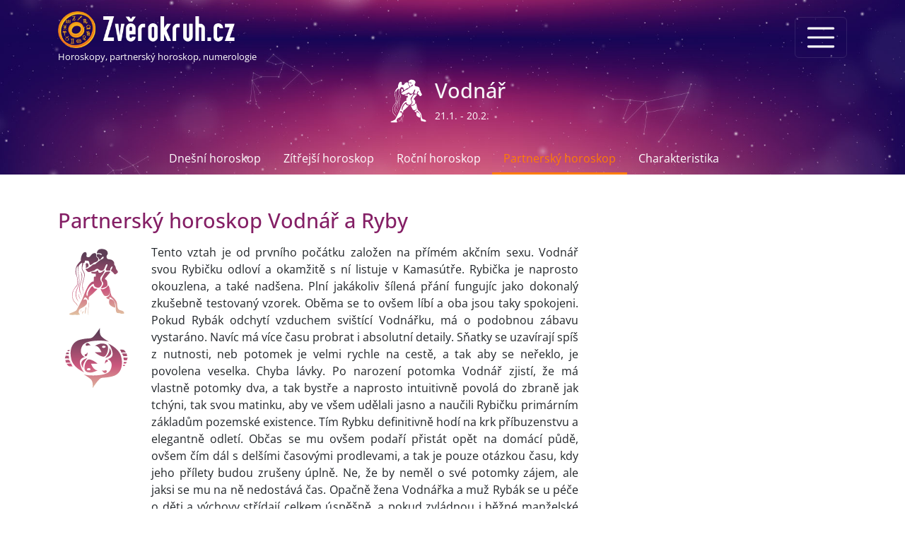

--- FILE ---
content_type: text/html; charset=UTF-8
request_url: https://www.zverokruh.cz/partnersky-horoskop/vodnar/ryby
body_size: 6744
content:
<!DOCTYPE html>
<html lang="cs">
    <head>
        <meta charset="UTF-8">
        <title>Partnerský horoskop Vodnář a Ryby | Zverokruh.cz</title>
        <base href="https://www.zverokruh.cz" />
        <meta name="description" content="Zvěrokruh.cz vám přináší horoskop na dnes i zítra, partnerský horoskop,  horoskop na rok 2023, čínský a keltský horoskop, astrologii a numerologii.">
        <link rel="icon" href="/build/images/icons/logo-192.27273f55.png">
        <link rel="icon" href="/build/images/icons/favicon.a3bfec6c.ico" type="image/x-icon">
        <link rel="apple-touch-icon" href="/build/images/icons/logo-192.27273f55.png" sizes="192x192">
        <link rel="manifest" href="/manifest.json">
        <meta name="viewport" content="width=device-width, initial-scale=1">
        <meta name="google-site-verification" content="jx4hokOKmHmUesWp_2EBCUQs4ExfDqM7OXozC-vwgP4" />
            <link rel="canonical" href="https://www.zverokruh.cz/partnersky-horoskop/vodnar/ryby">
                            <link rel="stylesheet" href="/build/949.81b52a35.css"><link rel="stylesheet" href="/build/app.61e6865a.css">
        
                    <script src="/build/runtime.0267bb54.js" defer></script><script src="/build/app.5a215bf2.js" defer></script>
            <!-- Google Tag Manager -->
            <script>
                window.dataLayer = window.dataLayer || [];
                function gtag(){dataLayer.push(arguments);}
                (function(w,d,s,l,i){w[l]=w[l]||[];w[l].push({'gtm.start':
                        new Date().getTime(),event:'gtm.js'});var f=d.getElementsByTagName(s)[0],
                    j=d.createElement(s),dl=l!='dataLayer'?'&l='+l:'';j.async=true;j.src=
                    'https://www.googletagmanager.com/gtm.js?id='+i+dl;f.parentNode.insertBefore(j,f);
                })(window,document,'script','dataLayer','GTM-M7FKBKB');

                // Default ad_storage to 'denied'.
                gtag('consent', 'default', {
                    'ad_storage': 'denied',
                    'ad_user_data': 'denied',
                    'ad_personalization': 'denied',
                    'analytics_storage': 'denied'
                });
            </script>
            <!-- End Google Tag Manager -->

            <script type="module">
                //https://web.dev/articles/find-slow-interactions-in-the-field
                import {
                    onINP,
                } from 'https://unpkg.com/web-vitals@3/dist/web-vitals.attribution.js?module';
                function sendToGoogleAnalytics({ name, value, id, attribution }) {
                    // Destructure the attribution object:
                    const { eventEntry, eventTarget, eventType, loadState } = attribution;

                    // Get timings from the event timing entry:
                    const { startTime, processingStart, processingEnd, duration, interactionId } = eventEntry;

                    const eventParams = {
                        metric_inp_value: value,
                        metric_id: id,
                        metric_inp_event_target: eventTarget,
                        metric_inp_event_type: eventType,
                        metric_inp_load_state: loadState,
                        metric_inp_start_time: startTime,
                        metric_inp_processing_start: processingStart,
                        metric_inp_processing_end: processingEnd,
                        metric_inp_duration: duration,
                        metric_inp_interaction_id: interactionId
                    };
                    console.log(name, eventParams);

                    // Send to Google Analytics
                    gtag('event', name, eventParams);
                }
                onINP(sendToGoogleAnalytics);
            </script>
            <!-- Google Tag Manager (noscript) -->
            <noscript><iframe src="https://www.googletagmanager.com/ns.html?id=GTM-M7FKBKB"
                              height="0" width="0" style="display:none;visibility:hidden"></iframe></noscript>
            <!-- End Google Tag Manager (noscript) -->
            <script type="application/ld+json">{  "@context": "https://schema.org/", "@type": "Webpage", "name": "Zverokruh.cz", "url": "https://www.zverokruh.cz", "description": "Zvěrokruh.cz vám přináší horoskop na dnes i zítra, partnerský horoskop,  horoskop na rok 2023, čínský a keltský horoskop, astrologii a numerologii."}</script>

            <!--  ANALYTICS COOKIES SALLOVED -->
            <script>
                gtag('consent', 'update', {
                    'ad_storage': 'granted',
                    'ad_user_data': 'granted',
                    'ad_personalization': 'granted',
                    'analytics_storage': 'granted'
                });
            </script>
            <script async src="https://pagead2.googlesyndication.com/pagead/js/adsbygoogle.js?client=ca-pub-0600467072741505" crossorigin="anonymous"></script>
                    </head>
    <body class="d-flex flex-column min-vh-100">
        <nav class="navbar navbar-top navbar-dark bg-dark pb-0 flex-column">
        <div class="container">
            <a class="navbar-brand text-decoration-none py-2" href="/">
                <img src="/build/images/logo.6b002a8d.png" width="400" height="83" class="img-fluid" alt="Zvěrokruh.cz">
                                    <span id="logo-title" class="d-none d-sm-block">Horoskopy, partnerský horoskop, numerologie</span>
                            </a>
            <button class="navbar-toggler" type="button" data-bs-toggle="offcanvas" data-bs-target="#menuNavbar" aria-controls="navbarToggler" aria-expanded="false" aria-label="Menu">
                <span class="navbar-toggler-icon"></span>
            </button>
            <div class="offcanvas offcanvas-end text-light bg-purple" id="menuNavbar">
                <div class="offcanvas-header">
                    <div class="offcanvas-title" id="offcanvasExampleLabel">
                        <img src="/build/images/logo.6b002a8d.png" alt="Zverokruh.cz" class="w-50 img-fluid" width="400" height="83">
                    </div>
                    <button type="button" class="btn-close btn-close-white" data-bs-dismiss="offcanvas" aria-label="Close"></button>
                </div>
                <div class="offcanvas-body">
                    <ul class="navbar-nav navbar-dark me-auto mb-2 mb-lg-0">
                        <li class="nav-item">
                            <a class="nav-link " href="/denni-horoskop">Horoskop na dnes</a>
                        </li>
                        <li class="nav-item">
                            <a class="nav-link " href="/horoskopy-na-zitra">Horoskop na zítra</a>
                        </li>
                        <li class="nav-item">
                            <a class="nav-link " href="/horoskopy-na-rok">Roční horoskop</a>
                        </li>
                        <li class="nav-item">
                            <a class="nav-link " href="/partnersky-horoskop">Partnerský horoskop</a>
                        </li>
                        <hr>
                        <li class="nav-item">
                            <a class="nav-link " href="/charakteristika-znameni">Znamení zvěrokruhu</a>
                        </li>
                        <li class="nav-item">
                            <a class="nav-link " href="/cinsky-horoskop">Čínský horoskop</a>
                        </li>
                        <li class="nav-item">
                            <a class="nav-link " href="/keltsky-horoskop">Keltský horoskop</a>
                        </li>
                        <hr>
                        <li class="nav-item">
                            <a class="nav-link " href="/clanky">Blog</a>
                        </li>
                        <li class="nav-item">
                            <a class="nav-link " href="/numerologie">Numerologie</a>
                        </li>
                        <li class="nav-item">
                            <a class="nav-link " href="/biorytmus">Biorytmus</a>
                        </li>
                        <li class="nav-item">
                            <a class="nav-link " href="/pocasi-podle-hvezd">Astrologický výhled počasí</a>
                        </li>
                        <li class="nav-item">
                            <a class="nav-link " href="/snar">Snář</a>
                        </li>
                        <li class="nav-item">
                            <a class="nav-link " href="/nasi-autori">Naši autoři</a>
                        </li>
                    </ul>
                </div>
            </div>
        </div>
                

    
<div class="container w-100 mb-3">
                    <div class="row w-100 zodiac-list zodiac-header zodiac-normal zodiac-list-homepage">
        <div class="col-auto mx-auto zodiac-item">
            <div class="zodiac-item-link">
                <img src="/build/images/zodiac/normal/white/vodnar.425fb5df.svg" alt="Znamení Vodnář" width="70" height="70" class="zodiac-img">
                <div>
                    <div class="zodiac-title h1 fs-1 text-light">Vodnář</div>
                                            <span class="zodiac-date">21.1. - 20.2.</span>
                                    </div>
            </div>
        </div>
    </div>
</div>
<div class="container">
    <div class="row w-100">
        <div class="col-12 text-light">

            <ul class="nav top-tabs justify-content-center">
                                    <li class="nav-item">
                        <a class="nav-link " href="/denni-horoskop/vodnar">Dnešní horoskop</a>
                    </li>
                    <li class="nav-item">
                        <a class="nav-link " href="/horoskopy-na-zitra/vodnar">Zítřejší horoskop</a>
                    </li>
                    <li class="nav-item">
                        <a class="nav-link " href="/horoskopy-na-rok/vodnar">Roční horoskop</a>
                    </li>
                    <li class="nav-item">
                        <a class="nav-link active" href="/partnersky-horoskop/vodnar">Partnerský horoskop</a>
                    </li>
                    <li class="nav-item">
                        <a class="nav-link " href="/charakteristika-znameni/vodnar">Charakteristika</a>
                    </li>
                            </ul>
        </div>
    </div>
</div>
    </nav>
        <div class="container my-5">
        <div class="row">
            <div class="col-12 col-md-8">
                <div class="d-block d-md-none mb-3">
                    <!-- ZVEROKRUH_responsive_partnersky_horoskop_horni -->
                    <ins class="adsbygoogle"
                         style="display:block"
                         data-ad-client="ca-pub-0600467072741505"
                         data-ad-slot="8755188534"
                         data-ad-format="horizontal"
                         data-full-width-responsive="true"></ins>
                    <script>
                        (adsbygoogle = window.adsbygoogle || []).push({});
                    </script>
                </div>
                <h1 class="mb-3">Partnerský horoskop Vodnář a Ryby</h1>
                
                <div class="row">
                    <div class="col-auto d-none d-sm-block">
                        <img src="/build/images/zodiac/normal/colored/vodnar.f5a334d7.svg" alt="Partnerský horoskop Vodnář" width="108" height="108" class="d-block">
                        <img src="/build/images/zodiac/normal/colored/ryby.697bf103.svg" alt="Partnerský horoskop Ryby" width="108" height="108" class="d-block">
                    </div>
                    <div class="col text-justify">
                        <p style="text-align:justify">Tento vztah je od prvního počátku založen na přímém akčním sexu. Vodnář  svou Rybičku odloví a okamžitě s ní listuje v  Kamasútře. Rybička je  naprosto okouzlena, a také nadšena. Plní jakákoliv šílená přání  fungujíc jako dokonalý zkušebně testovaný vzorek. Oběma se to ovšem líbí  a oba jsou taky spokojeni. Pokud Rybák odchytí vzduchem svištící Vodnářku, má o podobnou zábavu vystaráno. Navíc má více času probrat i  absolutní detaily. Sňatky se uzavírají spíš z nutnosti, neb potomek je  velmi rychle na cestě, a tak aby se neřeklo, je povolena veselka.  Chyba lávky. Po narození  potomka Vodnář zjistí, že má vlastně potomky dva,  a tak bystře a naprosto intuitivně povolá do zbraně jak tchýni, tak svou  matinku, aby ve všem udělali jasno a naučili Rybičku primárním základům  pozemské existence. Tím Rybku definitivně hodí na krk příbuzenstvu a  elegantně odletí. Občas se mu ovšem podaří přistát opět na domácí půdě,  ovšem čím dál s delšími časovými prodlevami, a tak je pouze otázkou času, kdy  jeho přílety  budou zrušeny úplně. Ne, že by neměl o své potomky zájem, ale  jaksi se mu na ně nedostává čas. Opačně žena Vodnářka a muž Rybák se u  péče o děti a výchovy střídají celkem úspěšně, a pokud zvládnou i běžné  manželské krize, můžou se společně propracovat až k onomu kýženému  důchodu. Pracovní vztahy jsou ovšem vesměs nemastné neslané. Moudrý šéf  Vodnář radši Rybku přesadí sólo nebo k ní preventivně přisadí racionální Panenku.</p>
                                            </div>
                </div>
            </div>
            <div class="d-none d-md-block col-md-4 mt-md-0">
                <!-- ZVEROKRUH_responsive_detail_horoskopu_sky_desktop -->
                <ins class="adsbygoogle position-sticky "
                     style="display:block; top: 10px;"
                     data-ad-client="ca-pub-0600467072741505"
                     data-ad-slot="8577266199"
                     data-ad-format="auto"
                     data-full-width-responsive="true"></ins>
                <script>
                    (adsbygoogle = window.adsbygoogle || []).push({});
                </script>
            </div>
        </div>

        <h2 class="mt-5">Partnerské horoskopy pro další znamení</h2>
        <div class=" mb-2">
            
<div class="row">
    <div class="col-auto mx-auto text-center">
        <form name="partner" method="post" action="/partnersky-horoskop/datum">
                    <label class="fw-bold form-label required" for="partner_d">Partnerský horoskop podle data narození</label>
                <div class="input-group">
            <input type="date" id="partner_d" name="partner[d]" required="required" placeholder="dd.mm.rrrr" class="date-picker form-control" />
            <input type="date" id="partner_d2" name="partner[d2]" required="required" placeholder="dd.mm.rrrr" class="date-picker form-control" />
            <button type="submit" class="btn btn-primary btn-lg">Zobrazit</button>
        </div>
        </form>
    </div>
</div>        </div>
        <div class=" mt-3 mb-3 d-block d-md-none">
    <!-- ZVEROKRUH_responsive_detail_horoskopu_dole_mobil -->
    <ins class="adsbygoogle"
         style="display:block"
         data-ad-client="ca-pub-0600467072741505"
         data-ad-slot="9594834391"
         data-ad-format="auto"
         data-full-width-responsive="true"></ins>
    <script>
        (adsbygoogle = window.adsbygoogle || []).push({});
    </script>
</div>

<div class="row zodiac-list zodiac-list-bottom mt-3 gx-0 gy-2">
                <div class="col-2 zodiac-item">
            <a class="zodiac-item-link" href="/partnersky-horoskop/beran" title="Partnerský horoskop Beran">
                <img src="/build/images/zodiac/normal/colored/beran.29315cb0.svg" alt="Partnerský horoskop Beran" width="70" height="70" class="zodiac-img">
                <div>
                    <span class="zodiac-title d-block">Beran</span>
                    <span class="zodiac-date d-none d-xl-block">21.3. - 20.4.</span>
                </div>
            </a>
        </div>
            <div class="col-2 zodiac-item">
            <a class="zodiac-item-link" href="/partnersky-horoskop/byk" title="Partnerský horoskop Býk">
                <img src="/build/images/zodiac/normal/colored/byk.583e86de.svg" alt="Partnerský horoskop Býk" width="70" height="70" class="zodiac-img">
                <div>
                    <span class="zodiac-title d-block">Býk</span>
                    <span class="zodiac-date d-none d-xl-block">21.4. - 21.5.</span>
                </div>
            </a>
        </div>
            <div class="col-2 zodiac-item">
            <a class="zodiac-item-link" href="/partnersky-horoskop/blizenci" title="Partnerský horoskop Blíženci">
                <img src="/build/images/zodiac/normal/colored/blizenci.fe4e8d52.svg" alt="Partnerský horoskop Blíženci" width="70" height="70" class="zodiac-img">
                <div>
                    <span class="zodiac-title d-block">Blíženci</span>
                    <span class="zodiac-date d-none d-xl-block">22.5. - 21.6.</span>
                </div>
            </a>
        </div>
            <div class="col-2 zodiac-item">
            <a class="zodiac-item-link" href="/partnersky-horoskop/rak" title="Partnerský horoskop Rak">
                <img src="/build/images/zodiac/normal/colored/rak.d8b6db80.svg" alt="Partnerský horoskop Rak" width="70" height="70" class="zodiac-img">
                <div>
                    <span class="zodiac-title d-block">Rak</span>
                    <span class="zodiac-date d-none d-xl-block">22.6. - 22.7.</span>
                </div>
            </a>
        </div>
            <div class="col-2 zodiac-item">
            <a class="zodiac-item-link" href="/partnersky-horoskop/lev" title="Partnerský horoskop Lev">
                <img src="/build/images/zodiac/normal/colored/lev.ad8aaf78.svg" alt="Partnerský horoskop Lev" width="70" height="70" class="zodiac-img">
                <div>
                    <span class="zodiac-title d-block">Lev</span>
                    <span class="zodiac-date d-none d-xl-block">23.7. - 22.8.</span>
                </div>
            </a>
        </div>
            <div class="col-2 zodiac-item">
            <a class="zodiac-item-link" href="/partnersky-horoskop/panna" title="Partnerský horoskop Panna">
                <img src="/build/images/zodiac/normal/colored/panna.c6287941.svg" alt="Partnerský horoskop Panna" width="70" height="70" class="zodiac-img">
                <div>
                    <span class="zodiac-title d-block">Panna</span>
                    <span class="zodiac-date d-none d-xl-block">23.8. - 22.9.</span>
                </div>
            </a>
        </div>
            <div class="col-2 zodiac-item">
            <a class="zodiac-item-link" href="/partnersky-horoskop/vahy" title="Partnerský horoskop Váhy">
                <img src="/build/images/zodiac/normal/colored/vahy.289d11f8.svg" alt="Partnerský horoskop Váhy" width="70" height="70" class="zodiac-img">
                <div>
                    <span class="zodiac-title d-block">Váhy</span>
                    <span class="zodiac-date d-none d-xl-block">23.9. - 23.10.</span>
                </div>
            </a>
        </div>
            <div class="col-2 zodiac-item">
            <a class="zodiac-item-link" href="/partnersky-horoskop/stir" title="Partnerský horoskop Štír">
                <img src="/build/images/zodiac/normal/colored/stir.530ced02.svg" alt="Partnerský horoskop Štír" width="70" height="70" class="zodiac-img">
                <div>
                    <span class="zodiac-title d-block">Štír</span>
                    <span class="zodiac-date d-none d-xl-block">24.10. - 22.11.</span>
                </div>
            </a>
        </div>
            <div class="col-2 zodiac-item">
            <a class="zodiac-item-link" href="/partnersky-horoskop/strelec" title="Partnerský horoskop Střelec">
                <img src="/build/images/zodiac/normal/colored/strelec.d35d67ac.svg" alt="Partnerský horoskop Střelec" width="70" height="70" class="zodiac-img">
                <div>
                    <span class="zodiac-title d-block">Střelec</span>
                    <span class="zodiac-date d-none d-xl-block">23.11. - 21.12.</span>
                </div>
            </a>
        </div>
            <div class="col-2 zodiac-item">
            <a class="zodiac-item-link" href="/partnersky-horoskop/kozoroh" title="Partnerský horoskop Kozoroh">
                <img src="/build/images/zodiac/normal/colored/kozoroh.6afdfe4b.svg" alt="Partnerský horoskop Kozoroh" width="70" height="70" class="zodiac-img">
                <div>
                    <span class="zodiac-title d-block">Kozoroh</span>
                    <span class="zodiac-date d-none d-xl-block">22.12. - 20.1.</span>
                </div>
            </a>
        </div>
            <div class="col-2 zodiac-item">
            <a class="zodiac-item-link" href="/partnersky-horoskop/vodnar" title="Partnerský horoskop Vodnář">
                <img src="/build/images/zodiac/normal/colored/vodnar.f5a334d7.svg" alt="Partnerský horoskop Vodnář" width="70" height="70" class="zodiac-img">
                <div>
                    <span class="zodiac-title d-block">Vodnář</span>
                    <span class="zodiac-date d-none d-xl-block">21.1. - 20.2.</span>
                </div>
            </a>
        </div>
            <div class="col-2 zodiac-item">
            <a class="zodiac-item-link" href="/partnersky-horoskop/ryby" title="Partnerský horoskop Ryby">
                <img src="/build/images/zodiac/normal/colored/ryby.697bf103.svg" alt="Partnerský horoskop Ryby" width="70" height="70" class="zodiac-img">
                <div>
                    <span class="zodiac-title d-block">Ryby</span>
                    <span class="zodiac-date d-none d-xl-block">21.2. - 20.3.</span>
                </div>
            </a>
        </div>
    </div>
    </div>
    <div class="mt-auto">
        <div class="border-top mt-3">
            <div class="container">
                <div class="row d-noned-sm-flex justify-content-evenly w-100 py-3" id="foot-webs" >
                    <div class="col-auto px-1"><a id="foot_baz" href="https://www.bazar.cz" title="Bazar.cz" rel="noopener" target="_blank"><div></div></a></div>
                    <div class="col-auto px-1"><a id="foot_byt" href="https://www.byty.cz" title="Byty.cz" rel="noopener" target="_blank"><div></div></a></div>
                    <div class="col-auto px-1"><a id="foot_nov" href="https://www.novina.cz" title="Novina.cz" rel="noopener" target="_blank"><div></div></a></div>
                    <div class="col-auto px-1"><a id="foot_ran" title="Rande.cz" rel="noopener" href="https://www.rande.cz" target="_blank"><div></div></a></div>
                    <div class="col-auto px-1"><a id="foot_mit" href="https://www.seznamit.cz" title="Seznamit.cz" rel="noopener" target="_blank"><div></div></a></div>
                    <div class="col-auto px-1"><a id="foot_sez" href="https://www.seznamka.cz" title="Seznamka.cz" rel="noopener" target="_blank"><div></div></a></div>
                    <div class="col-auto px-1"><a id="foot_spo" href="https://www.spolu.sk" title="Spolu.cz" rel="noopener" target="_blank"><div></div></a></div>

                    <div class="col-auto"><a id="foot_zam" href="https://www.zamestnani.cz" title="Zamestnani.cz" rel="noopener" target="_blank"><div></div></a></div>
                </div>
            </div>
        </div>
        <footer class="bg-purple text-light py-3 px-2">
            <div class="container">
                <div class="row w-100">
                    <div class="col-12 col-md-6 col-lg-5 col-xl-4">
                        <img src="/build/images/logo.6b002a8d.png" class="footer-logo" width="400" height="83" alt="Zverokruh.cz">
                        <div class="fw-bold mt-1">Horoskopy, partnerský horoskop, numerologie</div>
                    </div>
                    <div class="col-12 col-md-6 col-lg-7 col-xl-8">
                        <ul class="list-inline mb-1">
                            <li class="list-inline-item"><a href="/podminky">Provozní a obchodní podmínky</a></li>
                            <li class="list-inline-item"><a href="/cookies">Nastavení cookies</a></li>
                            <li class="list-inline-item"><a href="mailto:info@zverokruh.cz">info@zverokruh.cz</a></li>
                        </ul>
                        <div>© 2002 - 2026 TANGER infosystems s.r.o. IČ:&nbsp;60705078</div>
                    </div>
                </div>
            </div>
        </footer>
    </div>

    <div id="a2hs-container">
        <div class="container">
        Přidej si Zverokruh.cz na plochu!
        <a class="btn btn-primary float-end add-button ml-sm-2 mr-4">Přidat na plochu</a>
        <a href="#" class="js-a2hs-close">
            <svg xmlns="http://www.w3.org/2000/svg" height="1em" viewBox="0 0 352 512"><!--! Font Awesome Free 6.4.0 by @fontawesome - https://fontawesome.com License - https://fontawesome.com/license (Commercial License) Copyright 2023 Fonticons, Inc. --><path d="M242.72 256l100.07-100.07c12.28-12.28 12.28-32.19 0-44.48l-22.24-22.24c-12.28-12.28-32.19-12.28-44.48 0L176 189.28 75.93 89.21c-12.28-12.28-32.19-12.28-44.48 0L9.21 111.45c-12.28 12.28-12.28 32.19 0 44.48L109.28 256 9.21 356.07c-12.28 12.28-12.28 32.19 0 44.48l22.24 22.24c12.28 12.28 32.2 12.28 44.48 0L176 322.72l100.07 100.07c12.28 12.28 32.2 12.28 44.48 0l22.24-22.24c12.28-12.28 12.28-32.19 0-44.48L242.72 256z"/></svg>
        </a>
        </div>

    </div>
    <script type="text/javascript">

        if ('serviceWorker' in navigator) {
            navigator.serviceWorker
                .register('/worker-fetch.js')
                .then(function () { console.log("Service Worker Registered"); });
        }

        let deferredPrompt;
        const A2HSContainer = document.querySelector('#a2hs-container');
        const addBtn = document.querySelector('.add-button');
        const A2HSCloseBtn = document.querySelector('.js-a2hs-close');

        function setCookie(c_name, value, exdays) {
            var exdate = new Date();
            exdate.setDate(exdate.getDate() + exdays);
            var c_value = escape(value) + ((exdays == null) ? "" : "; expires=" + exdate.toUTCString());
            document.cookie = c_name + "=" + c_value;
        }

        function getCookie(c_name) {
            var i, x, y, ARRcookies = document.cookie.split(";");
            for (i = 0; i < ARRcookies.length; i++) {
                x = ARRcookies[i].substr(0, ARRcookies[i].indexOf("="));
                y = ARRcookies[i].substr(ARRcookies[i].indexOf("=") + 1);
                x = x.replace(/^\s+|\s+$/g, "");
                if (x == c_name) {
                    return unescape(y);
                }
            }
        }

        A2HSCloseBtn.addEventListener('click', (e) => {
            e.preventDefault();
            setCookie('a2hs_hide', 1, 7);
            A2HSContainer.style.display = 'none';
        });

        if (!getCookie('a2hs_hide')) {
            window.addEventListener('beforeinstallprompt', (e) => {
                // prevent showing propt on chrome less then 67
                e.preventDefault();
                // save event to trigger later
                deferredPrompt = e;
                A2HSContainer.style.display = 'block';

                addBtn.addEventListener('click', (e) => {
                    addBtn.style.display = 'none';
                    deferredPrompt.prompt();
                    deferredPrompt.userChoice.then((choiceResult) => {
                        if (choiceResult.outcome === 'accepted') {
                            console.log('a2HS ok');
                        } else {
                            console.log('a2HS nok');
                        }
                        deferredPrompt = null;
                    });
                });
            });
        }
    </script>
                <div class="modal modal-lg fade" id="skiModal" tabindex="-1" aria-hidden="true">
            <div class="modal-dialog modal-dialog-centered">
                <div class="modal-content">
                    <div class="modal-body p-0">
                        <a target="_blank" href="https://www.ski.cz/svet-zajezdu/velikonoce.html"><img src="/build/images/ski/velikonoce-na-svahu.3c75367e.jpg" class="img-fluid w-100" alt="White Friday"></a>
                    </div>
                </div>
            </div>
        </div>
        </body>
</html>


--- FILE ---
content_type: text/html; charset=utf-8
request_url: https://www.google.com/recaptcha/api2/aframe
body_size: 270
content:
<!DOCTYPE HTML><html><head><meta http-equiv="content-type" content="text/html; charset=UTF-8"></head><body><script nonce="XkojKPQqNlJWpLaT6OOLzQ">/** Anti-fraud and anti-abuse applications only. See google.com/recaptcha */ try{var clients={'sodar':'https://pagead2.googlesyndication.com/pagead/sodar?'};window.addEventListener("message",function(a){try{if(a.source===window.parent){var b=JSON.parse(a.data);var c=clients[b['id']];if(c){var d=document.createElement('img');d.src=c+b['params']+'&rc='+(localStorage.getItem("rc::a")?sessionStorage.getItem("rc::b"):"");window.document.body.appendChild(d);sessionStorage.setItem("rc::e",parseInt(sessionStorage.getItem("rc::e")||0)+1);localStorage.setItem("rc::h",'1768618276499');}}}catch(b){}});window.parent.postMessage("_grecaptcha_ready", "*");}catch(b){}</script></body></html>

--- FILE ---
content_type: image/svg+xml
request_url: https://www.zverokruh.cz/build/images/zodiac/normal/colored/vodnar.f5a334d7.svg
body_size: 2701
content:
<?xml version="1.0" encoding="utf-8"?>

<!DOCTYPE svg PUBLIC "-//W3C//DTD SVG 1.1//EN" "http://www.w3.org/Graphics/SVG/1.1/DTD/svg11.dtd">
<svg version="1.1" xmlns="http://www.w3.org/2000/svg" xmlns:xlink="http://www.w3.org/1999/xlink" x="0px" y="0px"
	 width="141.73px" height="141.73px" viewBox="0 0 141.73 141.73" enable-background="new 0 0 141.73 141.73" xml:space="preserve">
  <defs>
    <linearGradient id="grad0" x1="0%" y1="0%" x2="0%" y2="100%">
      <stop offset="15%" style="stop-color:#5d3d56;stop-opacity:1" />
		<stop offset="60%" style="stop-color:#cc587e;stop-opacity:1" />
		<stop offset="100%" style="stop-color:#e6d7a9;stop-opacity:1" />
    </linearGradient>
	  <linearGradient id="grad1" xlink:href="#grad0"
					  gradientUnits="userSpaceOnUse"/>
 </defs>
	<g fill="url(#grad1)">
	<path d="M73.86,49.67c-2.97,0.42-1.74,1.99-4.48,2.24c-2.74,0.25-7.21,0.25-7.21,0.25s-1.49,2.49,1.74,2.98
		c3.23,0.5,6.47,0.75,6.47,0.75s0,3.98-0.5,4.98c-0.5,0.99-2.98-1.49-3.23,1.99c-0.25,3.48-0.25,7.46-0.25,7.46
		s-1.24-0.99-4.48,1.24c-3.24,2.24-5.97,6.72-7.96,10.69c-1.99,3.98-4.23,8.95-5.72,12.94c-1.49,3.98-3.48,8.46-5.97,13.18
		c-2.49,4.73-4.48,8.96-6.22,11.94c-1.74,2.99-0.99,3.23-5.47,5.47c-4.47,2.24-6.71,2.74-8.21,3.48c-1.49,0.75-2.49,2.24,1.49,2.74
		c3.98,0.5,5.97-0.25,9.2,0c3.23,0.25,9.2,0,7.46-1.25s-2.74-3.48-1.99-5.72c0.75-2.24,0.74-3.48,6.22-6.22
		c5.47-2.74,9.2-6.47,9.2-9.2c0-2.74-0.25-6.22-2.98-6.22s-3.73,1.24-3.73,1.24s1.74-6.96,4.72-4.72c2.99,2.24,4.23,5.47,4.23,5.47
		s1.5-3.23,1-4.97c-0.5-1.74,2.99-3.98,5.47-5.97c2.48-1.99,6.22-5.97,7.96-7.71c1.74-1.74,3.73-3.48,0.74-3.23
		c-2.98,0.25-5.72-1.25-5.97-3.23c-0.25-1.99-2.49-1.99-4.48,1c-1.99,2.98-5.47,8.21-5.47,11.69c0,3.48-1.24,4.97-2.24,2.98
		c-1-1.99-0.25-7.96,3.98-13.93c4.23-5.97,9.45-9.21,9.45-6.97c0,2.24,0.5,3.98,3.98,5.72c3.48,1.74,6.71,1,8.95-1.99
		c2.24-2.99,2.74-6.22,1-8.46c-1.74-2.24-3.48-6.22,0-10.2c3.48-3.98,4.73-6.71,5.72-9.2c0.99-2.49-1.25-1.24-3.73,0.74
		c-2.48,1.99-4.73,2.99-6.71,1.74C73.86,52.16,75.6,49.42,73.86,49.67z"/>
	<path d="M86.55,54.9c1.99-2.74,3.73-3.24,6.22-3.24c2.49,0,5.97-0.25,2.98,2.74c-2.98,2.98-4.73,5.97-6.71,7.96
		c-1.99,1.99-2.49,3.48-1.25,3.73c1.25,0.25,3.48,1.99,3.73,5.72c0.25,3.73,1.24,6.47-2.99,8.46C84.31,82.26,80.82,83,80.82,83
		s-1-1.49,0.25-3.23c1.24-1.74,3.98-4.72,2.49-7.71c-1.49-2.99-3.24-3.23-2.49-6.47C81.82,62.36,86.55,54.9,86.55,54.9z"/>
	<path d="M78.58,83c0,0,2.74,2.99,7.71,0.5c4.97-2.49,6.71-6.22,6.71-6.22s2.24,1,2.49,5.97c0.25,4.97,1,9.7-1.24,11.94
		c-2.24,2.24-5.22,2.24-7.71,1.49C84.06,95.94,79.58,84.74,78.58,83z"/>
	<path d="M96.12,80.44c0,0,1,5.79,1.37,9.03c0.48,4.14,1.74,7.21,2.98,8.46c1.25,1.24,3.24,2.74,5.22,5.22
		c1.99,2.49,3.73,4.73,3.98,8.71c0.25,3.98,0.75,7.46,2.49,9.7c1.74,2.24,6.22,1.99,8.21,3.48c1.99,1.49,4.48,4.73-0.25,4.98
		c-4.72,0.25-4.23-1.49-7.71-1.25c-3.48,0.25-4.48-1.49-4.97-5.97c-0.5-4.47,0.5-9.2-1.74-13.93c-2.24-4.73-4.48-6.47-6.22-7.96
		c-1.74-1.49-3.98-2.74-3.98-0.5c0,2.24,1.24,2.99-1.24,2.49c-2.49-0.5-4.48-1.99-4.48-2.98c0-1,1.99-0.75,3.98-2.49
		C95.75,95.69,96.61,94.87,96.12,80.44z"/>
	<path d="M98.1,102.84c2.55,0.58,6.38,2.32,7.3,7.65c0.93,5.33,1.85,8.69-0.69,7.88c-2.55-0.81-6.95-2.9-8.81-5.68
		c-1.85-2.78-0.81-8.69-0.12-9.39C96.47,102.6,98.1,102.84,98.1,102.84z"/>
	<path d="M69.46,17.41c-3.13-0.23-5.57,0.58-7.77,3.36c-2.2,2.78-2.78,4.52-6.03,4.17C52.42,24.6,53,23.32,53,20.89
		s0.69-5.57-3.02-5.33c-3.71,0.23-6.14,5.68-7.07,9.97c-0.93,4.29-0.23,5.56-0.23,5.56s-1.88,2.06-5.06,5.62
		c-3.18,3.56-5.34,8.9-5.08,15.13c0.25,6.23,2.16,6.74,2.92,11.44c0.76,4.7,1.66,11.19-1.14,14.49c-2.48,2.93-7.2,9.05-7.76,14.49
		c-0.64,6.23,0.51,12.97,3.94,16.15c3.43,3.18,6.48,7.88,6.48,7.88s-0.85-4.13-4.07-6.87c-4.19-3.56-6.23-8.27-5.59-16.53
		c0.64-8.26,6.62-12.2,8.52-15.89c1.91-3.69,1.27-11.82-0.89-18.31c-1.33-4.01-1.75-9.75-0.89-12.46c1.02-3.18,3.18-5.59,3.18-5.59
		s-0.89,7.76-0.13,12.33s1.84,10.02,2.03,15.76c0.25,7.5-3.81,13.99-5.34,18.18c-1.53,4.2-1.53,8.65-0.13,13.09
		c1.4,4.45,4.83,8.01,4.83,8.01s-1.65-2.92-3.31-6.61c-1.65-3.69-1.9-10.81-0.38-14.62c1.53-3.81,3.05-6.86,4.32-10.42
		s0.63-13.35-1.02-20.6c-1.65-7.24-0.38-13.73,1.27-16.15c2.09-3.05,5.09-4.19,5.59-4.32c0.51-0.13-1.02,6.99-0.76,10.68
		c0.25,3.68,4.45,6.74,4.45,12.59c0,5.85-2.29,8.64-3.05,12.97c-0.73,4.14-0.38,10.93,0.25,14.49c0.64,3.56,0.89,8.64,0.89,8.64
		s0.13-6.86-0.25-10.3c-0.38-3.43-1.02-8.52,0-12.71c1.02-4.2,3.69-11.06,3.05-15.38c-0.63-4.32-4.7-8.01-4.45-11.06
		c0.26-3.05,2.03-8.14,1.78-9.03c-0.25-0.89,1.4,0.26,2.42-1.4c1.02-1.65-0.38-3.81,2.29-3.56c2.67,0.25,6.11,0.13,6.36,3.05
		c0.25,2.92,1.53,5.21,1.53,5.21s3.18-0.63,4.96-2.54c1.78-1.91,3.56-2.16,6.23-3.18c2.67-1.02,3.94-2.54,4.07-4.33
		c0.13-1.78-0.51-3.18-2.03-3.94c-1.53-0.76-1.91-3.56-1.53-4.83C71.57,19.42,69.46,17.41,69.46,17.41z"/>
	<path d="M78.58,17.83c-3.98-0.74-6.47,0-6.47,0s-0.25-8.71,9.7-8.21c9.95,0.5,11.19,6.96,10.44,9.2c-0.74,2.24-2.73,2.98-1.99,6.22
		c0.75,3.23,1.99,3.48,6.22,3.98c4.23,0.5,6.47,2.99,7.46,5.22c1,2.24-0.5,3.73,1.49,5.97c1.99,2.24,1.24,4.73,3.23,7.71
		c1.99,2.99,3.73,4.48,1.24,6.47c-2.49,1.99-3.98,3.73-5.97,0.99c-1.99-2.74-3.48-3.48-4.73-4.48c-1.24-1-0.74-1.99,0.75-4.48
		c1.49-2.49,1.5-5.72-0.25-3.98c-1.74,1.74-2.74,3.73-2.74,5.72c0,1.99-0.5,1.74-4.73,1.74c-4.23,0-3.98-2.24-2.49-4.98
		c1.49-2.74,3.24-7.21,1.25-6.96c-1.99,0.25-2.24,1.99-3.73,5.48c-1.49,3.48-2.73,6.96-7.46,6.46c-4.73-0.5-3.48-3.73-7.46-3.23
		c-3.98,0.5-1.49,1.99-6.71,3.48c-5.22,1.49-7.46,3.23-9.95,1.99c-2.49-1.24-4.23-3.98-4.23-5.22c0-1.24,2.49,0,3.74-1
		c1.24-1,4.72-2.74,7.96-5.72c3.23-2.98,4.48-0.99,6.96-3.23c2.49-2.24,4.23-3.73,7.46-5.97c3.24-2.24,6.96-3.48,7.21-4.97
		c0.25-1.49-0.75-2.99-2.24-1.49c-1.49,1.49-2.24,1.99-2.73,3.23c-0.5,1.24-1.99,2.73-3.24,1.24c-1.24-1.49-0.5-3.23-2.49-3.73
		c-1.99-0.5-2.24-3.73-1.99-4.97c0.25-1.24,3.48-1.99,5.47-0.75c1.99,1.25,4.98,1.49,3.73,0C80.08,18.08,78.58,17.83,78.58,17.83z"
		/>
	<path d="M53.63,35.67c2.53,1.26,3.07,2.34,3.25,4.33c0.18,1.98-1.08,3.07-3.06,4.15c-1.98,1.08-2.52,0-2.52,0s1.26-0.9,0.36-4.33
		C50.74,36.39,53.63,35.67,53.63,35.67z"/>
	<path d="M42.27,50.64c0,0,3.61,7.21,2.7,12.44c-0.9,5.23-2.88,9.92-3.79,14.79c-0.9,4.87-0.54,10.46,0.9,13.52
		c1.44,3.07,2.53,8.48,2.53,8.48s-1.8-6.13-3.61-9.2c-1.8-3.06-1.62-10.1-0.36-14.42c1.27-4.33,3.25-10.64,3.43-13.88
		C44.25,59.11,42.27,50.64,42.27,50.64z"/>
	<path d="M38.48,87.24c0,0-1.26,3.61,0.54,9.38c1.8,5.77,3.06,7.03,3.06,7.03S36.31,99.87,38.48,87.24z"/>
	<path d="M56.51,108.52c0,0,1.8,3.07,0.72,7.94c-1.08,4.87-1.8,11.18-1.44,12.98c0.36,1.8,1.08,3.06,1.08,3.06s-2.34-1.44-1.62-7.21
		C55.97,119.52,57.59,112.67,56.51,108.52z"/>
	<path d="M52,116.63c0,0,1.08,2.53-0.18,6.49c-1.26,3.96-0.54,7.39-0.54,7.39s-1.99-2.71-1.26-5.23
		C50.74,122.77,52,116.63,52,116.63z"/>
	<path d="M47.31,120.06c0,0-0.54,1.62,0,4.87c0.54,3.24-2.16,3.06-1.62,4.5c0.54,1.45,0.54,1.45,0.54,1.45s-1.98-1.26-1.26-2.89
		C45.69,126.37,47.67,126.37,47.31,120.06z"/>
	<path d="M42.27,121.86c0,0,0.54-0.18,0.9,2.16c0.36,2.34-0.18,3.79-0.18,3.79S42.81,123.85,42.27,121.86z"/>
</g>
</svg>


--- FILE ---
content_type: image/svg+xml
request_url: https://www.zverokruh.cz/build/images/zodiac/normal/colored/blizenci.fe4e8d52.svg
body_size: 3067
content:
<?xml version="1.0" encoding="utf-8"?>

<!DOCTYPE svg PUBLIC "-//W3C//DTD SVG 1.1//EN" "http://www.w3.org/Graphics/SVG/1.1/DTD/svg11.dtd">
<svg version="1.1" xmlns="http://www.w3.org/2000/svg" xmlns:xlink="http://www.w3.org/1999/xlink" x="0px" y="0px"
	 width="141.73px" height="141.73px" viewBox="0 0 141.73 141.73" enable-background="new 0 0 141.73 141.73" xml:space="preserve">
  <defs>
    <linearGradient id="grad0" x1="0%" y1="0%" x2="0%" y2="100%">
      <stop offset="15%" style="stop-color:#5d3d56;stop-opacity:1" />
		<stop offset="60%" style="stop-color:#cc587e;stop-opacity:1" />
		<stop offset="100%" style="stop-color:#e6d7a9;stop-opacity:1" />
    </linearGradient>
	  <linearGradient id="grad1" xlink:href="#grad0"
					  gradientUnits="userSpaceOnUse"/>
 </defs>
	<g fill="url(#grad1)">
	<path d="M90.96,22.24c0,0,0.97,2.92,2.92,3.9c1.95,0.97,0.58,3.51,0.97,5.85c0.39,2.34,4.68,4.68,8.77,8.38
		c4.09,3.71,7.21,6.82,6.82,12.48c-0.39,5.66,0,15.21,0,21.45c0,6.24,0.39,7.41,3.12,7.99c2.73,0.58,4.88,0.78,3.12,3.12
		c-1.76,2.34-2.53,5.27-4.68,3.71c-2.15-1.56-2.93-4.48-3.7-6.63c-0.78-2.15-1.56-11.89-1.56-17.74c0-5.85,0.19-9.36-2.14-7.99
		c-2.34,1.36-4.87,5.85-7.21,8.19c-2.34,2.34-2.54,4.09-0.78,7.41c1.75,3.31,2.34,7.21,2.34,8.38c0,1.17,0,1.17,0,1.17
		s-1.75-5.46-5.85-8.19c-4.09-2.73-6.82-2.14-8.19-3.31c-1.36-1.17-1.95-5.07-1.17-8.58c0.78-3.51,3.12-5.26,4.09-6.82
		c0.98-1.56,0.59-2.93,0.59-2.93s-1.17,0-2.73-1.36c-1.56-1.36-0.97-3.51,1.56-4.87s3.9-3.12,3.71-3.9
		c-0.2-0.78-7.02-1.75-13.26-1.17s-12.48,0.2-14.82,0.39c-2.34,0.2-2.73,1.17-3.7,3.51c-0.98,2.34,0,5.46-1.17,6.24
		c-1.17,0.78-1.95,2.15-1.36,4.68c0.58,2.53,1.56,5.26,1.56,5.26s-2.53,3.9-5.85,7.02c-3.31,3.12-6.43,4.48-6.82,6.82
		c-0.39,2.34-2.73,2.34-1.56-1.56c1.17-3.9,3.9-8.38,2.34-10.72c-1.56-2.34-5.26-5.85-7.02-7.02c-1.75-1.17-1.17-3.7-1.17-3.7
		s8.19,1.95,12.48-1.17c4.29-3.12,5.07-4.87,6.82-7.02c1.75-2.14,2.34-4.09,2.34-4.09s3.7-1.56,0.39-2.53
		c-3.31-0.98-4.09-3.51-4.09-3.51s4.29,2.14,10.53,2.34c6.24,0.2,10.72,0.98,16.77,0.98c6.04,0,6.43-1.95,6.43-1.95l-0.78-2.14
		c0,0-1.75-0.78-2.73-1.75c-0.97-0.97,0-3.9-0.39-5.26C85.5,24.19,89.01,20.29,90.96,22.24z"/>
	<path d="M56.54,14.86c0.7,2.11,0.17,4.93-0.53,7.74s-0.71,6.86-3.87,7.39c-3.17,0.53-4.05,1.76-4.05,2.46s0.18,1.58,0.18,1.58
		l5.81,0.7c0,0-0.88,4.22-6.51,5.46c-5.63,1.23-11.44-4.05-11.44-4.05s3.87-0.18,4.4-1.58c0.53-1.41,3.85-4.17,5.11-7.57
		c1.23-3.34,1.76-7.21,4.75-9.5C53.38,15.21,56.54,14.86,56.54,14.86z"/>
	<path d="M78.18,70.28c0,0-1.06,6.33,0.35,9.15c1.41,2.81,4.05,5.81,3.52,10.38c-0.53,4.57-7.56,10.56-7.56,10.56
		s-3.52-0.88-4.93,0.18c-1.41,1.06-3.17,2.64-3.17,2.64s1.76-6.33,3.52-12.32C71.67,84.89,73.08,72.22,78.18,70.28z"/>
	<path d="M69.21,71.52c0,0-3.17,6.16-5.98,7.74c-2.81,1.58-4.92,2.81-4.92,2.81s2.64,2.29,4.57,5.63c1.94,3.34,4.75,5.98,4.75,5.98
		s1.06-6.33,2.11-11.08c1.05-4.75,1.05-4.75,1.05-4.75L69.21,71.52z"/>
	<path d="M102.11,89.29c0,0,2.82,5.98,2.64,10.2c-0.17,4.22-2.64,4.4-3.34,5.98c-0.7,1.58-2.82,1.76-3.87,1.76
		c-1.05,0-1.76-1.05,0.18-2.64c1.94-1.58,3.69-3.87,4.05-6.51C102.11,95.44,102.11,89.29,102.11,89.29z"/>
	<path d="M101.76,108.11c0,0,1.23,0.35,2.64-0.88c1.41-1.23,2.11-2.99,2.11-2.99s1.93,3.17,3.52,7.21
		c1.58,4.05,2.82,7.92,4.05,10.21c1.23,2.29,2.99,6.16,5.28,7.39c2.29,1.23,3.7,3.52,2.46,4.05c-1.23,0.53-6.34-0.35-6.34-0.35
		s0.71-5.45-1.23-6.51c-1.94-1.06-6.51-6.33-8.8-8.8C103.16,114.97,97.71,109.34,101.76,108.11z"/>
	<path d="M77.83,101.6c0,0,4.04,9.68,6.86,16.54c2.82,6.86,3.17,9.85,4.75,10.2c1.58,0.35,6.68,2.46,6.86,2.99
		c0.18,0.53-4.05,1.41-7.39,1.41c-3.34,0-4.57,1.41-4.92,0c-0.35-1.41,0.17-3.16-0.18-5.28c-0.35-2.11-1.94-7.22-4.75-9.85
		c-2.81-2.64-5.1-4.05-4.57-9.15C75.01,103.36,76.95,100.19,77.83,101.6z"/>
	<path d="M66.22,104.24c0,0,1.58-0.17,3.7-0.35c2.11-0.17,2.29,1.58,1.94,4.58c-0.35,2.99-1.4,5.45-3.34,6.86
		c-1.94,1.41-4.22,6.16-5.11,8.62c-0.88,2.46-1.4,5.1-1.23,6.51c0.18,1.41,0.18,2.64-3.34,2.46c-3.52-0.18-6.86-0.53-8.27-0.53
		c-1.41,0-3.69-1.23-0.7-1.76c2.99-0.53,4.57-1.41,6.16-2.81c1.58-1.41,2.81-2.11,3.87-4.75c1.06-2.64,2.46-4.58,3.52-10.38
		C64.46,106.88,65.34,105.29,66.22,104.24z"/>
	<path d="M53.73,84.89c0,0-0.18,3.7-1.94,7.56c-1.76,3.87-3.52,5.63-5.81,6.16c-2.29,0.53-2.81,2.64-2.81,2.64s5.63-0.35,4.57,1.58
		c-1.05,1.94-3.69,10.03-5.81,11.96c-2.11,1.94-4.57,5.1-4.93,7.56c-0.35,2.46,0.35,3.87-0.35,5.1c-0.7,1.23-2.11,2.29-3.34,3.87
		c-1.23,1.58-1.41,1.94-4.22,1.76c-2.81-0.18-4.22-2.11-1.94-2.99c2.29-0.88,4.22-1.23,5.1-3.52c0.88-2.29,1.94-6.69,2.29-8.97
		c0.35-2.29,1.94-8.8,3.34-14.08c1.41-5.28,3.69-10.91,5.98-13.02C46.16,88.41,52.49,83.48,53.73,84.89z"/>
	<path d="M28.74,47.59c0,0,1.93,1.06,4.05,2.29c2.11,1.23,1.94,3.52,1.23,5.98c-0.7,2.46-0.35,8.8-1.06,11.61
		c-0.7,2.82-2.81,7.57-3.34,10.56c-0.53,2.99-0.35,7.74,0.53,10.2c0.88,2.46,0.7,7.21,0.53,8.27c-0.17,1.06-1.23-3.52-2.46-5.1
		c-1.23-1.58-1.76-4.4-1.94-7.92c-0.18-3.52,0.35-7.04,1.41-10.73c1.05-3.7,0.88-9.85,1.05-13.02c0.18-3.17-0.35-6.33-0.18-8.27
		C28.74,49.52,28.74,47.59,28.74,47.59z"/>
	<path d="M60.76,61.84c0,0,2.29,5.45-0.88,9.85c-3.17,4.4-6.69,8.09-10.03,10.38C46.51,84.36,43.87,87,43.87,87s1.23-3.69,4.05-5.8
		c2.82-2.11,7.92-7.74,9.85-10.03c1.93-2.29,1.93-2.29,1.93-2.29s-2.29-0.88-3.52,0.88c-1.23,1.76-2.82,4.22-4.4,5.28
		c-1.58,1.06,0.88-1.94,1.58-3.87c0.7-1.94,2.81-4.57,4.57-5.63c1.76-1.06,1.76,0.18,1.76,0.18L60.76,61.84z"/>
	<path d="M63.05,64.65c0,0,4.4,3.34,2.64,6.86c-1.76,3.52-9.15,9.32-9.15,9.32s5.1-5.98,6.51-8.62
		C64.46,69.58,63.05,64.65,63.05,64.65z"/>
	<path d="M91.73,86.47c0,0-1.41,11.09-0.88,14.08c0.53,2.99,2.29,3.7,3.87,3.87c1.58,0.18,2.11-1.41,2.11-3.87
		c0-2.46,0.88-6.86,0.88-6.86s-2.11,2.46-2.29,5.28c-0.17,2.82-2.11,3.7-2.81,1.76C91.91,98.79,91.73,86.47,91.73,86.47z"/>
	<path d="M88.74,88.23c0,0-0.17,8.44-0.17,10.56s-0.35,2.82-1.23,1.94C86.45,99.84,88.74,88.23,88.74,88.23z"/>
	<path d="M54.59,12.81c0,0-5.11-5.11-12.35-2.56C35,12.81,30.95,17.5,27.11,21.54c-3.83,4.05-7.24,7.03-6.39,12.78
		c0.85,5.75-0.21,15.13-0.21,18.32c0,3.2,0.85-4.26,1.92-8.09c1.07-3.83-1.07-9.58-0.64-12.35c0.43-2.77,3.83-5.54,6.6-9.37
		c2.77-3.83,10.01-9.59,14.06-10.86C46.5,10.68,49.69,10.47,54.59,12.81z"/>
	<path d="M44.79,17.92c0,0-2.98-1.06-5.11,1.07c-2.13,2.13-1.07,4.05-4.05,5.54c-2.98,1.49-6.82,1.07-7.67,3.2
		c-0.85,2.13-0.85,7.45-0.21,9.8c0.64,2.34,0.64,6.18,3.83,6.6c3.2,0.43,5.11,1.92,5.54,3.83c0.42,1.92,0,4.26,0,4.26
		s0.85-3.83-2.34-5.33c-3.2-1.49-6.39-2.98-7.67-7.88c-1.28-4.9-1.71-10.65,1.06-12.99c2.77-2.34,4.26-1.28,6.6-2.56
		c2.34-1.28,3.41-4.05,4.05-5.11C39.47,17.28,42.45,16.43,44.79,17.92z"/>
	<path d="M44.58,23.89c-3.2,1.07-4.9,0.43-5.54,3.41c-0.64,2.98-1.7,4.69-4.26,5.11c-2.56,0.43-4.26,1.7-2.98,3.2
		c1.28,1.49,3.2,1.28,4.69,3.83c1.49,2.56,1.28,6.39,1.28,6.39S37.12,40.5,35,39.44c-2.13-1.06-5.54-3.62-4.26-5.54
		c1.28-1.92,4.26-1.92,5.54-3.19c1.28-1.28,1.28-3.62,2.56-5.11C40.11,24.1,44.58,23.89,44.58,23.89z"/>
	<path d="M25.62,38.58c0,0-1.49,8.31-0.43,11.29c1.07,2.98,2.56,5.75,0,6.82c-2.56,1.07-5.54,1.49-5.32,3.41
		c0.21,1.92,0.85,4.05,0.85,4.05s-2.77-4.26-1.07-5.96c1.71-1.7,6.39-1.7,5.75-3.83c-0.64-2.13-1.28-7.46-1.07-10.23
		C24.56,41.35,25.62,38.58,25.62,38.58z"/>
	<path d="M88.68,19.63c0,0,2.34-4.26,7.03-3.41c4.69,0.85,5.33,0.43,7.46-0.21c2.13-0.64,4.47,2.34,5.75,4.9
		c1.28,2.56,5.96,7.24,7.88,10.22c1.92,2.98,3.41,8.95,3.41,12.78s-1.49,8.31,0,10.01c1.49,1.7,3.83,1.49,3.83,1.49
		s-5.75,0.43-5.75-4.26c0-4.69,1.28-7.03,0.43-10.44c-0.85-3.41-0.85-8.09-3.83-9.8c-2.98-1.7-5.75-6.6-7.03-9.16
		c-1.28-2.56-2.77-4.26-5.96-3.84c-3.2,0.43-5.96-0.43-7.88-0.43C92.08,17.5,90.38,17.5,88.68,19.63z"/>
	<path d="M91.45,21.54c0,0,2.55-1.92,5.11,0c2.56,1.92,2.98,4.26,7.03,5.54c4.05,1.28,7.45,4.05,10.23,6.81
		c2.77,2.77,5.32,7.24,2.56,9.59c-2.77,2.34-5.96,1.06-5.96,1.06s5.96-0.21,5.54-2.34c-0.43-2.13,0.64-5.11-2.56-7.45
		c-3.19-2.34-3.62-4.69-10.65-6.18C95.7,27.08,99.75,20.69,91.45,21.54z"/>
	<path d="M104.01,30.92c0,0,4.47,0.85,6.39,4.05s-1.28,7.03-3.62,6.18c-2.34-0.85-2.77-4.9-2.77-4.9s1.71,4.26,4.69,2.77
		C111.68,37.52,108.91,33.26,104.01,30.92z"/>
	<path d="M117.22,44.98c0,0-3.41,2.98-1.28,6.18c2.13,3.2,5.11,5.33,5.11,5.33s-6.39-2.13-7.24-5.75
		C112.96,47.11,117.22,44.98,117.22,44.98z"/>
</g>
</svg>


--- FILE ---
content_type: image/svg+xml
request_url: https://www.zverokruh.cz/build/images/zodiac/normal/white/vodnar.425fb5df.svg
body_size: 2485
content:
<?xml version="1.0" encoding="utf-8"?>

<!DOCTYPE svg PUBLIC "-//W3C//DTD SVG 1.1//EN" "http://www.w3.org/Graphics/SVG/1.1/DTD/svg11.dtd">
<svg version="1.1" xmlns="http://www.w3.org/2000/svg" xmlns:xlink="http://www.w3.org/1999/xlink" x="0px" y="0px"
	 width="141.73px" height="141.73px" viewBox="0 0 141.73 141.73" enable-background="new 0 0 141.73 141.73" xml:space="preserve">
<g fill="white" id="aquarius">
	<path d="M73.86,49.67c-2.97,0.42-1.74,1.99-4.48,2.24c-2.74,0.25-7.21,0.25-7.21,0.25s-1.49,2.49,1.74,2.98
		c3.23,0.5,6.47,0.75,6.47,0.75s0,3.98-0.5,4.98c-0.5,0.99-2.98-1.49-3.23,1.99c-0.25,3.48-0.25,7.46-0.25,7.46
		s-1.24-0.99-4.48,1.24c-3.24,2.24-5.97,6.72-7.96,10.69c-1.99,3.98-4.23,8.95-5.72,12.94c-1.49,3.98-3.48,8.46-5.97,13.18
		c-2.49,4.73-4.48,8.96-6.22,11.94c-1.74,2.99-0.99,3.23-5.47,5.47c-4.47,2.24-6.71,2.74-8.21,3.48c-1.49,0.75-2.49,2.24,1.49,2.74
		c3.98,0.5,5.97-0.25,9.2,0c3.23,0.25,9.2,0,7.46-1.25s-2.74-3.48-1.99-5.72c0.75-2.24,0.74-3.48,6.22-6.22
		c5.47-2.74,9.2-6.47,9.2-9.2c0-2.74-0.25-6.22-2.98-6.22s-3.73,1.24-3.73,1.24s1.74-6.96,4.72-4.72c2.99,2.24,4.23,5.47,4.23,5.47
		s1.5-3.23,1-4.97c-0.5-1.74,2.99-3.98,5.47-5.97c2.48-1.99,6.22-5.97,7.96-7.71c1.74-1.74,3.73-3.48,0.74-3.23
		c-2.98,0.25-5.72-1.25-5.97-3.23c-0.25-1.99-2.49-1.99-4.48,1c-1.99,2.98-5.47,8.21-5.47,11.69c0,3.48-1.24,4.97-2.24,2.98
		c-1-1.99-0.25-7.96,3.98-13.93c4.23-5.97,9.45-9.21,9.45-6.97c0,2.24,0.5,3.98,3.98,5.72c3.48,1.74,6.71,1,8.95-1.99
		c2.24-2.99,2.74-6.22,1-8.46c-1.74-2.24-3.48-6.22,0-10.2c3.48-3.98,4.73-6.71,5.72-9.2c0.99-2.49-1.25-1.24-3.73,0.74
		c-2.48,1.99-4.73,2.99-6.71,1.74C73.86,52.16,75.6,49.42,73.86,49.67z"/>
	<path d="M86.55,54.9c1.99-2.74,3.73-3.24,6.22-3.24c2.49,0,5.97-0.25,2.98,2.74c-2.98,2.98-4.73,5.97-6.71,7.96
		c-1.99,1.99-2.49,3.48-1.25,3.73c1.25,0.25,3.48,1.99,3.73,5.72c0.25,3.73,1.24,6.47-2.99,8.46C84.31,82.26,80.82,83,80.82,83
		s-1-1.49,0.25-3.23c1.24-1.74,3.98-4.72,2.49-7.71c-1.49-2.99-3.24-3.23-2.49-6.47C81.82,62.36,86.55,54.9,86.55,54.9z"/>
	<path d="M78.58,83c0,0,2.74,2.99,7.71,0.5c4.97-2.49,6.71-6.22,6.71-6.22s2.24,1,2.49,5.97c0.25,4.97,1,9.7-1.24,11.94
		c-2.24,2.24-5.22,2.24-7.71,1.49C84.06,95.94,79.58,84.74,78.58,83z"/>
	<path d="M96.12,80.44c0,0,1,5.79,1.37,9.03c0.48,4.14,1.74,7.21,2.98,8.46c1.25,1.24,3.24,2.74,5.22,5.22
		c1.99,2.49,3.73,4.73,3.98,8.71c0.25,3.98,0.75,7.46,2.49,9.7c1.74,2.24,6.22,1.99,8.21,3.48c1.99,1.49,4.48,4.73-0.25,4.98
		c-4.72,0.25-4.23-1.49-7.71-1.25c-3.48,0.25-4.48-1.49-4.97-5.97c-0.5-4.47,0.5-9.2-1.74-13.93c-2.24-4.73-4.48-6.47-6.22-7.96
		c-1.74-1.49-3.98-2.74-3.98-0.5c0,2.24,1.24,2.99-1.24,2.49c-2.49-0.5-4.48-1.99-4.48-2.98c0-1,1.99-0.75,3.98-2.49
		C95.75,95.69,96.61,94.87,96.12,80.44z"/>
	<path d="M98.1,102.84c2.55,0.58,6.38,2.32,7.3,7.65c0.93,5.33,1.85,8.69-0.69,7.88c-2.55-0.81-6.95-2.9-8.81-5.68
		c-1.85-2.78-0.81-8.69-0.12-9.39C96.47,102.6,98.1,102.84,98.1,102.84z"/>
	<path d="M69.46,17.41c-3.13-0.23-5.57,0.58-7.77,3.36c-2.2,2.78-2.78,4.52-6.03,4.17C52.42,24.6,53,23.32,53,20.89
		s0.69-5.57-3.02-5.33c-3.71,0.23-6.14,5.68-7.07,9.97c-0.93,4.29-0.23,5.56-0.23,5.56s-1.88,2.06-5.06,5.62
		c-3.18,3.56-5.34,8.9-5.08,15.13c0.25,6.23,2.16,6.74,2.92,11.44c0.76,4.7,1.66,11.19-1.14,14.49c-2.48,2.93-7.2,9.05-7.76,14.49
		c-0.64,6.23,0.51,12.97,3.94,16.15c3.43,3.18,6.48,7.88,6.48,7.88s-0.85-4.13-4.07-6.87c-4.19-3.56-6.23-8.27-5.59-16.53
		c0.64-8.26,6.62-12.2,8.52-15.89c1.91-3.69,1.27-11.82-0.89-18.31c-1.33-4.01-1.75-9.75-0.89-12.46c1.02-3.18,3.18-5.59,3.18-5.59
		s-0.89,7.76-0.13,12.33s1.84,10.02,2.03,15.76c0.25,7.5-3.81,13.99-5.34,18.18c-1.53,4.2-1.53,8.65-0.13,13.09
		c1.4,4.45,4.83,8.01,4.83,8.01s-1.65-2.92-3.31-6.61c-1.65-3.69-1.9-10.81-0.38-14.62c1.53-3.81,3.05-6.86,4.32-10.42
		s0.63-13.35-1.02-20.6c-1.65-7.24-0.38-13.73,1.27-16.15c2.09-3.05,5.09-4.19,5.59-4.32c0.51-0.13-1.02,6.99-0.76,10.68
		c0.25,3.68,4.45,6.74,4.45,12.59c0,5.85-2.29,8.64-3.05,12.97c-0.73,4.14-0.38,10.93,0.25,14.49c0.64,3.56,0.89,8.64,0.89,8.64
		s0.13-6.86-0.25-10.3c-0.38-3.43-1.02-8.52,0-12.71c1.02-4.2,3.69-11.06,3.05-15.38c-0.63-4.32-4.7-8.01-4.45-11.06
		c0.26-3.05,2.03-8.14,1.78-9.03c-0.25-0.89,1.4,0.26,2.42-1.4c1.02-1.65-0.38-3.81,2.29-3.56c2.67,0.25,6.11,0.13,6.36,3.05
		c0.25,2.92,1.53,5.21,1.53,5.21s3.18-0.63,4.96-2.54c1.78-1.91,3.56-2.16,6.23-3.18c2.67-1.02,3.94-2.54,4.07-4.33
		c0.13-1.78-0.51-3.18-2.03-3.94c-1.53-0.76-1.91-3.56-1.53-4.83C71.57,19.42,69.46,17.41,69.46,17.41z"/>
	<path d="M78.58,17.83c-3.98-0.74-6.47,0-6.47,0s-0.25-8.71,9.7-8.21c9.95,0.5,11.19,6.96,10.44,9.2c-0.74,2.24-2.73,2.98-1.99,6.22
		c0.75,3.23,1.99,3.48,6.22,3.98c4.23,0.5,6.47,2.99,7.46,5.22c1,2.24-0.5,3.73,1.49,5.97c1.99,2.24,1.24,4.73,3.23,7.71
		c1.99,2.99,3.73,4.48,1.24,6.47c-2.49,1.99-3.98,3.73-5.97,0.99c-1.99-2.74-3.48-3.48-4.73-4.48c-1.24-1-0.74-1.99,0.75-4.48
		c1.49-2.49,1.5-5.72-0.25-3.98c-1.74,1.74-2.74,3.73-2.74,5.72c0,1.99-0.5,1.74-4.73,1.74c-4.23,0-3.98-2.24-2.49-4.98
		c1.49-2.74,3.24-7.21,1.25-6.96c-1.99,0.25-2.24,1.99-3.73,5.48c-1.49,3.48-2.73,6.96-7.46,6.46c-4.73-0.5-3.48-3.73-7.46-3.23
		c-3.98,0.5-1.49,1.99-6.71,3.48c-5.22,1.49-7.46,3.23-9.95,1.99c-2.49-1.24-4.23-3.98-4.23-5.22c0-1.24,2.49,0,3.74-1
		c1.24-1,4.72-2.74,7.96-5.72c3.23-2.98,4.48-0.99,6.96-3.23c2.49-2.24,4.23-3.73,7.46-5.97c3.24-2.24,6.96-3.48,7.21-4.97
		c0.25-1.49-0.75-2.99-2.24-1.49c-1.49,1.49-2.24,1.99-2.73,3.23c-0.5,1.24-1.99,2.73-3.24,1.24c-1.24-1.49-0.5-3.23-2.49-3.73
		c-1.99-0.5-2.24-3.73-1.99-4.97c0.25-1.24,3.48-1.99,5.47-0.75c1.99,1.25,4.98,1.49,3.73,0C80.08,18.08,78.58,17.83,78.58,17.83z"
		/>
	<path d="M53.63,35.67c2.53,1.26,3.07,2.34,3.25,4.33c0.18,1.98-1.08,3.07-3.06,4.15c-1.98,1.08-2.52,0-2.52,0s1.26-0.9,0.36-4.33
		C50.74,36.39,53.63,35.67,53.63,35.67z"/>
	<path d="M42.27,50.64c0,0,3.61,7.21,2.7,12.44c-0.9,5.23-2.88,9.92-3.79,14.79c-0.9,4.87-0.54,10.46,0.9,13.52
		c1.44,3.07,2.53,8.48,2.53,8.48s-1.8-6.13-3.61-9.2c-1.8-3.06-1.62-10.1-0.36-14.42c1.27-4.33,3.25-10.64,3.43-13.88
		C44.25,59.11,42.27,50.64,42.27,50.64z"/>
	<path d="M38.48,87.24c0,0-1.26,3.61,0.54,9.38c1.8,5.77,3.06,7.03,3.06,7.03S36.31,99.87,38.48,87.24z"/>
	<path d="M56.51,108.52c0,0,1.8,3.07,0.72,7.94c-1.08,4.87-1.8,11.18-1.44,12.98c0.36,1.8,1.08,3.06,1.08,3.06s-2.34-1.44-1.62-7.21
		C55.97,119.52,57.59,112.67,56.51,108.52z"/>
	<path d="M52,116.63c0,0,1.08,2.53-0.18,6.49c-1.26,3.96-0.54,7.39-0.54,7.39s-1.99-2.71-1.26-5.23
		C50.74,122.77,52,116.63,52,116.63z"/>
	<path d="M47.31,120.06c0,0-0.54,1.62,0,4.87c0.54,3.24-2.16,3.06-1.62,4.5c0.54,1.45,0.54,1.45,0.54,1.45s-1.98-1.26-1.26-2.89
		C45.69,126.37,47.67,126.37,47.31,120.06z"/>
	<path d="M42.27,121.86c0,0,0.54-0.18,0.9,2.16c0.36,2.34-0.18,3.79-0.18,3.79S42.81,123.85,42.27,121.86z"/>
</g>
</svg>


--- FILE ---
content_type: image/svg+xml
request_url: https://www.zverokruh.cz/build/images/zodiac/normal/colored/panna.c6287941.svg
body_size: 3164
content:
<?xml version="1.0" encoding="utf-8"?>

<!DOCTYPE svg PUBLIC "-//W3C//DTD SVG 1.1//EN" "http://www.w3.org/Graphics/SVG/1.1/DTD/svg11.dtd">
<svg version="1.1" xmlns="http://www.w3.org/2000/svg" xmlns:xlink="http://www.w3.org/1999/xlink" x="0px" y="0px"
	 width="141.73px" height="141.73px" viewBox="0 0 141.73 141.73" enable-background="new 0 0 141.73 141.73" xml:space="preserve">
  <defs>
    <linearGradient id="grad0" x1="0%" y1="0%" x2="0%" y2="100%">
      <stop offset="15%" style="stop-color:#5d3d56;stop-opacity:1" />
		<stop offset="60%" style="stop-color:#cc587e;stop-opacity:1" />
		<stop offset="100%" style="stop-color:#e6d7a9;stop-opacity:1" />
    </linearGradient>
	  <linearGradient id="grad1" xlink:href="#grad0"
					  gradientUnits="userSpaceOnUse"/>
 </defs>
	<g fill="url(#grad1)">
	<path d="M89.75,35.04c0,0,0.2-2.02,6.06-8.88c5.86-6.86,10.9-11.71,8.88-2.83c-2.02,8.88-3.03,14.13-2.42,30.89
		c0.61,16.75,2.42,33.92,4.44,40.58c0,0-2.62-1.01-3.43-5.85c-0.81-4.85-0.81-4.85-0.81-4.85s-0.2,5.45-2.22,2.83
		c-2.02-2.63-2.83-4.04-2.63-5.05c0.2-1.01,0.4-3.43,0.2-6.66c-0.2-3.23-2.63,0.6-3.83-0.2c-1.21-0.81-0.2-5.85-1.01-12.11
		c-0.81-6.26-3.43-8.88-1.21-8.88c2.22,0,4.65,5.05,5.45,2.83c0.81-2.22,0.61-8.28-0.2-14.54C96.21,36.04,91.97,32.82,89.75,35.04z"
		/>
	<path d="M38.68,52.6c0,1.01-1.62,1.21-1.62,2.22c0,1.01,1.41,2.02,4.04,1.82s4.04-0.61,7.27-2.22c3.23-1.61,4.04-0.2,7.87-3.23
		c3.83-3.03,7.87-7.07,9.29-9.49c1.41-2.42,1.61-5.05,4.64-4.85c3.03,0.2,2.83-1.01,3.23-2.42c0.4-1.41-1.62-1.62-5.05-1.62
		c-3.43,0-1.61-2.83-2.02-5.05c-0.41-2.22-3.03-1.62-3.84-4.85c-0.81-3.23,4.64-6.86,9.89-7.67c5.25-0.81,6.26,2.02,7.67,4.04
		c1.41,2.02,3.63,1.41,3.63,1.41s-1.82,0-3.84,1.82c-2.02,1.82-1.62,3.84-1.62,3.84s-1.01-1.01-0.2-3.84c0.81-2.83,0-4.44-2.83-5.65
		c-2.83-1.21-6.86,0.61-8.88,2.83c-2.02,2.22-1.61,4.84-0.81,5.05c0.81,0.2,1.21-1.21,4.04-0.61c2.83,0.61,1.82,4.64,1.82,6.86
		c0,2.22,2.02,2.42,2.02,1.61c0-0.81,3.23,0.2,5.25-1.82c2.02-2.02,4.84-7.88,6.46-10.09c7.44-10.23,2.42,6.05,2.22,12.92
		c-0.2,6.86,1.21,11.1,0.2,20.19c-1.01,9.08,1.82,22.21,4.84,31.7s4.24,13.32,4.24,13.32s-3.43-4.04-4.64-7.27
		c-1.21-3.23-2.63-3.63-3.83-7.47c-1.21-3.84-2.22,1.42-6.06-7.87c-3.84-9.29-2.42-14.54-2.42-14.54s-3.03-0.6-3.03,0.61
		c0,1.21,0.2,3.23-1.62,2.02c-1.82-1.21-2.63-1.41-6.46-1.82c-3.83-0.4-4.24-0.81-2.83-2.22c1.41-1.41,1.41-2.83,1.61-9.08
		c0.2-6.26-2.42-2.02-5.05-0.4c-2.62,1.62-4.04,2.62-6.26,5.25c-2.22,2.63-5.45,3.23-10.09,3.43c-4.64,0.2-3.03,0.81-7.07,1.82
		c-4.04,1.01-4.04,0-6.05-0.81c-2.02-0.81-0.4-3.23,1.01-4.64c1.41-1.41-0.13-3.62,1.41-4.24C36.26,51.18,38.68,51.59,38.68,52.6z
		 M81.28,61.28c0,0-0.4,6.66,1.21,11.71c1.62,5.05,4.44,8.08,4.44,8.08S82.08,71.37,81.28,61.28z"/>
	<path d="M49.78,103.27c5.65-13.93,8.52-32.76,9.93-34.99c2.87-4.52,3.48-0.83,2.78,3.69c-0.4,2.63-5.65,24.43-10.5,35.93
		c-3.89,9.24-10.24,20.02-12.6,23.92h3.39c1.03-2.23,3.22-6.79,6.59-12.82c4.84-8.68,7.67-20.19,10.7-32.3
		c3.03-12.11,4.44-18.37,6.66-18.37c2.22,0,1.21,1.82,1.01,8.68c-0.2,6.86-1.41,18.97-0.81,34.12c0.46,11.64,0.81,18.25,0.95,20.69
		h5.21c-0.82-3.14-3.08-12.64-3.73-24.93c-0.81-15.14,0.4-33.31,0.81-35.94c0.4-2.63,2.83-2.22,2.83-2.22s0.2,8.88,0.2,23.42
		c0,12.76,9.49,34.54,11.81,39.67h5.05c-2.57-4.09-11.39-18.81-13.63-31.19c-2.62-14.54-1.21-26.85-0.81-30.08
		c0.4-3.23,1.41-1.62,1.41-1.62s1.62,11.51,6.86,25.03c4.3,11.07,21.74,30.99,27.93,37.85h3.96c-15.74-17.66-16.3-18.01-25.63-32
		c-8.48-12.72-10.3-28.26-11.51-31.09c-1.21-2.83-3.93-1.88-10.87-4.42c-7.39-2.72-8.07-1.13-10.33,5.24
		c-0.82,2.31-2.62,8.68-4.03,15.54c-1.42,6.86-4.44,14.94-8.48,25.64c-3.37,8.92-10.78,18.24-13.16,21.1h4.56
		C38.16,128.33,44.94,115.21,49.78,103.27z"/>
	<path d="M66.54,71.37c-0.81,12.11-3.63,25.24-6.46,34.72c-2.19,7.36-8.87,20.3-11.76,25.74h4.66c1.67-4.44,5.26-14.19,8.52-24.73
		C65.93,92.77,66.54,71.37,66.54,71.37z"/>
	<path d="M82.08,96.81c-4.24-10.9-5.25-19.58-5.25-19.58s-1.96,20.46,7.53,36.81c5.65,9.74,9.48,15.06,11.66,17.8h5
		c-3.84-4.44-12.59-14.72-15.55-19.65c-6.12-10.2-6.05-19.48-6.05-19.48s4.64,12.43,11.08,22.53c4.23,6.64,9.72,12.36,11.56,14.28
		c0.91,0.95,1.64,1.71,2.23,2.32h4.84C102.73,126.81,88.95,114.48,82.08,96.81z"/>
	<path d="M71.76,86.79c0,0-2.41,19.65-0.56,26.88c1.47,5.72,5.02,14.67,6.44,18.17h3.97c-2.19-3.44-7.04-11.54-8.18-17.24
		C72.03,107.64,71.2,96.61,71.76,86.79z"/>
	<path d="M63.79,127.57c0.19-4.63,2.23-32.62,2.23-32.62c-2.46,21.4-5.48,32.88-6.69,36.89h4.67
		C63.83,130.88,63.71,129.51,63.79,127.57z"/>
	<path d="M37.2,26.07c0,0-2.79,2.13-1.8,4.43c0.98,2.29,3.77,1.8,3.11,0.49C37.85,29.67,36.37,30.16,37.2,26.07z"/>
	<path d="M36.83,23.16c0,0,2.65,0.76,2.59,2.72c-0.07,1.97-2.25,2.41-2.14,1.26C37.38,25.99,38.6,25.93,36.83,23.16z"/>
	<path d="M22.16,40.1c0,0,2.05-0.5,2.76,0.84c0.7,1.34-0.59,2.47-0.95,1.66C23.6,41.79,24.39,41.28,22.16,40.1z"/>
	<path d="M40.16,28.18c0,0,0.65,2.29-1.15,3.6c-1.8,1.31-1.8,1.31-1.8,1.31s0.66,2.95,2.29,1.31
		C41.14,32.76,41.31,29.82,40.16,28.18z"/>
	<path d="M34.59,29c0,0-0.17,2.62,1.31,2.95c1.47,0.33,1.64,1.97,0.99,2.95C36.23,35.88,31.81,32.44,34.59,29z"/>
	<path d="M43.66,35.88c0,0-0.35,2.93-3.03,3.57c-2.68,0.64-2.68,0.64-2.68,0.64s-0.66,3.68,2,2.59
		C42.59,41.59,44.18,38.3,43.66,35.88z"/>
	<path d="M31.01,38.28c0,0,1.8,2.71,3.5,1.92c1.7-0.78,3.09,0.71,3.18,2.17C37.77,43.82,30.83,43.75,31.01,38.28z"/>
	<path d="M32.05,44.03c0,0,1.35,1.71,0.28,3.45c-1.07,1.73-1.07,1.73-1.07,1.73s1.58,2.27,2.39,0.31
		C34.47,47.56,33.59,45.01,32.05,44.03z"/>
	<path d="M26.69,51.88c0,0,2.35,0.47,2.83-0.82c0.48-1.3,1.98-1.24,2.79-0.53C33.13,51.24,29.46,54.82,26.69,51.88z"/>
	<path d="M41.31,42.82c0,0-1.35,1.71-0.28,3.44C42.1,48,42.1,48,42.1,48s-1.58,2.26-2.39,0.31S39.77,43.81,41.31,42.82z"/>
	<path d="M46.67,50.67c0,0-2.35,0.47-2.83-0.82c-0.48-1.3-1.98-1.24-2.79-0.53C40.24,50.04,43.9,53.62,46.67,50.67z"/>
	<path d="M41.84,30.24c-0.01,0.04-0.18,4.9-2.16,5.36c-1.49,0.35-2.38-1.48-2.38-1.48s1.73,6.97,4.24,2.48
		C44.11,31.98,41.84,30.24,41.84,30.24z"/>
	<path d="M32.77,28.71c0,0-2.95,7.04,0.49,9.01c3.44,1.97,3.91-2.48,3.91-2.48s-2.8,1.46-3.58-1.29
		C33.04,32,32.77,28.71,32.77,28.71z"/>
	<path d="M49.94,40.24c0,0,0.15,2.25-1.38,2.74c-1.52,0.5-2.46-1.06-1.56-1.3C47.92,41.44,48.31,42.36,49.94,40.24z"/>
	<path d="M50.59,39.7c0,0-1.49-0.96-2.41-0.1c-0.92,0.86-0.21,2.11,0.3,1.57C48.99,40.63,48.5,40.02,50.59,39.7z"/>
	<path d="M47.66,39.69c0,0-1.38,0.66-1.25,2.08c0.13,1.42,0.13,1.42,0.13,1.42s-1.7,0.93-1.6-0.55
		C45.03,41.16,46.39,39.83,47.66,39.69z"/>
	<path d="M49.63,42.73c0,0-1.2,1.19-1.98,0.61c-0.78-0.57-1.64,0.04-1.84,0.78C45.61,44.85,49.15,45.53,49.63,42.73z"/>
	<path d="M45.96,39.75c-0.02,0.02-2.29,2.16-1.68,3.31c0.47,0.87,1.73,0.53,1.73,0.53s-4.1,2.11-2.99-1
		C44.15,39.39,45.96,39.75,45.96,39.75z"/>
	<path d="M50.54,43.49c0,0-2.15,4.41-4.56,3.58c-2.41-0.83-0.46-2.94-0.46-2.94s0.49,1.97,2.14,1.18
		C48.83,44.75,50.54,43.49,50.54,43.49z"/>
	<path d="M23.15,41.8c0,0-0.44,2.66,1.31,3.43c1.75,0.77,3.06-0.97,2-1.36C25.41,43.47,24.84,44.53,23.15,41.8z"/>
	<path d="M25.93,41.42c0,0,1.57,0.94,1.25,2.62c-0.33,1.68-0.33,1.68-0.33,1.68s1.92,1.31,1.98-0.47
		C28.89,43.48,27.43,41.74,25.93,41.42z"/>
	<path d="M23.23,44.81c0,0,1.28,1.56,2.28,0.96c1-0.59,1.95,0.25,2.1,1.14C27.76,47.8,23.47,48.2,23.23,44.81z"/>
	<path d="M27.95,41.69c0.02,0.03,2.47,2.84,1.61,4.14c-0.66,0.98-2.12,0.42-2.12,0.42s4.64,3,3.68-0.83
		C30.14,41.48,27.95,41.69,27.95,41.69z"/>
	<path d="M22.06,45.6c0,0,2.04,5.5,5.01,4.8c2.96-0.7,0.89-3.45,0.89-3.45s-0.81,2.29-2.69,1.16C23.93,47.31,22.06,45.6,22.06,45.6z
		"/>
	<path d="M37.09,31.08c-0.04-0.09,0.53,1.18,0.08,4.16c-0.45,2.98,0.11,3.63,0.01,5.76c-0.09,2.13-0.56,4.17-1.3,5
		c-0.74,0.83-1.02,1.58-0.74,2.69c0.28,1.11-0.28,2.13-1.67,1.58c-1.39-0.56-4.73-3.8-5.66-4.73c-0.93-0.93-1.85-1.11-1.85-1.11
		s-0.79,0.78,1.64,2.47c2.44,1.7,3.18,2.71,3.73,3.46c0.56,0.74,1.76,0.83,2.87,1.02c1.11,0.18,1.48,1.02,1.48,1.02
		s0.19,0.28,2.23-0.74s3.71-1.11,4.45-2.22c0.74-1.11,2.13-2.6,3.52-4.36c1.39-1.76,2.41-2.78,2.41-2.78s-1.39-0.37-1.76-0.19
		c-0.37,0.19,0.37,0.19-0.93,1.67c-1.3,1.48-2.32,2.78-4.27,4.17C39.41,49.34,37,50.64,37,48.7s-0.18-2.04,0.56-3.99
		c0.74-1.95,1.2-2.5,0.83-4.36C38.02,38.5,37.84,32.85,37.09,31.08z"/>
</g>
</svg>


--- FILE ---
content_type: image/svg+xml
request_url: https://www.zverokruh.cz/build/images/zodiac/normal/colored/beran.29315cb0.svg
body_size: 1798
content:
<?xml version="1.0" encoding="utf-8"?>

<!DOCTYPE svg PUBLIC "-//W3C//DTD SVG 1.1//EN" "http://www.w3.org/Graphics/SVG/1.1/DTD/svg11.dtd">
<svg version="1.1" xmlns="http://www.w3.org/2000/svg" xmlns:xlink="http://www.w3.org/1999/xlink" x="0px" y="0px"
	 width="141.73px" height="141.73px" viewBox="0 0 141.73 141.73" enable-background="new 0 0 141.73 141.73" xml:space="preserve">
  <defs>
    <linearGradient id="grad0" x1="0%" y1="0%" x2="0%" y2="100%">
      <stop offset="15%" style="stop-color:#5d3d56;stop-opacity:1" />
		<stop offset="60%" style="stop-color:#cc587e;stop-opacity:1" />
		<stop offset="100%" style="stop-color:#e6d7a9;stop-opacity:1" />
    </linearGradient>
	  <linearGradient id="grad1" xlink:href="#grad0"
					  gradientUnits="userSpaceOnUse"/>
 </defs>
<g fill="url(#grad1)">
	<path d="M49.48,89.99c0,0-3.09-9.26,2.37-21.14c5.46-11.88,12.35-19.24,13.06-19.48c0.71-0.24,4.52-1.19,9.5,3.33
		c4.99,4.51,4.27,7.13,15.68,6.41c11.4-0.71,15.2-1.9,19,4.04c3.8,5.94,4.99,12.11,0.95,17.34c-4.04,5.22-9.27,10.21-7.6,16.39
		c1.66,6.18,3.8,8.08,1.42,9.98c-2.38,1.9-4.99,10.69-7.13,13.54c-2.14,2.85-5.7,4.51-4.75,5.94c0.95,1.43,0.95,1.43,0.95,1.43
		h-9.26c0,0,0.95-3.33,2.85-4.04c3.73-1.4,4.4-0.23,8.79-9.03c2.14-4.28,4.75-10.21,3.32-12.59c-1.42-2.38-6.89-4.51-6.65-14.49
		c0.24-9.98,2.61-16.86,2.61-16.86s-8.08,0.47-14.49,9.26c-6.42,8.79-14.49,10.69-14.49,10.69s3.32-19-1.43-21.62
		c-4.75-2.61-6.41,1.19-3.33,3.8c3.09,2.61,3.8,14.01,2.38,21.85c-1.43,7.84-1.9,11.16-2.62,18.53c-0.71,7.36-0.71,11.88-0.71,11.88
		s-3.09,0.95-3.09,2.85c0,1.9,0.47,4.99,0.47,4.99l-8.55-0.24c0,0,1.19-2.85,2.38-3.8c1.19-0.95,3.09-3.09,3.56-6.18
		c0.48-3.09,1.9-17.34,0.48-22.8C53.75,94.51,50.43,94.51,49.48,89.99z"/>
	<path d="M66.1,93.56c0,0,3.8,0.95,8.08-2.85c4.27-3.8,9.02-8.31,11.64-11.4c2.61-3.09,6.18-6.18,6.18-6.18s-3.56,5.7-2.85,9.98
		c0.72,4.28,0.72,5.7-5.46,8.55c-6.18,2.85-14.49,5.46-16.63,5.46C64.92,97.12,66.1,93.56,66.1,93.56z"/>
	<path d="M89.38,89.99c0,0-4.04,4.04-5.46,4.99c-1.42,0.95,0,2.85,0.95,5.94c0.95,3.09,0.4,4.83-2.14,10.92
		c-2.38,5.7-3.8,9.5-3.8,9.5s-4.99,0.71-6.18,2.85c-1.19,2.14-1.67,3.56-1.67,3.56l8.31,0.24c0,0,0.24-3.32,0.71-4.28
		c0.47-0.95,3.32-1.66,4.04-4.28c0.71-2.61,1.66-8.55,3.56-10.45c1.9-1.9,4.58-6.21,3.33-8.55C89.38,97.36,89.38,89.99,89.38,89.99z
		"/>
	<path d="M63.02,46.05c2.25,0,0.71,2.61-3.8,8.08c-4.51,5.46-10.92,13.3-11.64,23.04s1.66,14.01-1.66,13.54
		c-3.33-0.47-7.84-1.66-10.45-6.17c-2.61-4.51-0.71-9.03,1.42-6.41c2.14,2.61,3.33,6.89,4.28,7.84c0.95,0.95,2.61,0.95,2.61,0.95
		s-4.28-6.65-2.37-11.88c1.9-5.23,7.6-15.2,12.59-20.9S61.83,46.05,63.02,46.05z"/>
	<path d="M51.85,43.91c0.95-3.09,3.09-7.13,6.89-5.46c3.8,1.66,2.85,5.94-2.14,9.5c-4.99,3.56-10.45,12.83-13.78,18.77
		c-3.33,5.94-4.99,10.21-4.99,10.21s-5.47-1.19-6.18-7.36c-0.71-6.18,1.42-14.49,3.09-17.34c1.66-2.85,4.51-3.8,8.79-4.99
		C47.81,46.05,51.85,43.91,51.85,43.91z"/>
	<path d="M115.75,47.48c0,0,5.94,4.51,4.52,8.79c-1.43,4.28-1.66,9.74-4.75,9.74c-3.09,0-7.13-4.28-4.04-6.18
		C114.56,57.93,118.12,53.18,115.75,47.48z"/>
	<path d="M48.05,94.03c2.89,2.7,4.99,2.61,4.51,12.35c-0.47,9.74,0,14.49-0.47,15.68c-0.47,1.19-1.9,0.71-2.85,2.85
		c-0.95,2.14-2.14,3.33-2.14,4.51c0,1.19-0.71,2.85-0.71,2.85l-7.84-0.48c0,0,0.48-2.61,2.85-3.8c2.37-1.19,3.8-1.42,3.8-1.42
		s0.95-3.33,1.66-4.99c0.71-1.66,1.66-6.89,0.95-11.16c-0.71-4.28-1.42-9.03-3.09-12.11C43.06,95.22,44.49,90.71,48.05,94.03z"/>
	<path d="M69.11,12.54c0.32,0.11-3.2,1.49-4.37,4.48c-0.56,1.43,0,2.88,1.28,4.9c1.28,2.03,2.67,8.21-1.07,11.3
		c-3.73,3.09-12.15,4.26-12.9-2.02c-0.75-6.29,0.64-10.34,5.33-13.86C62.07,13.82,66.12,11.47,69.11,12.54z M61.32,19.36
		c0,0-5.01,2.66-5.22,5.01c-0.21,2.34,3.52,4.8,4.9,2.67C62.39,24.9,59.09,22.56,61.32,19.36z"/>
	<path d="M57.7,13.92c0,0-1.39-1.7-4.9,0.53c-3.52,2.24-2.88,6.61-2.88,6.61s0.64-2.98,4.16-3.95
		C57.59,16.16,58.88,14.46,57.7,13.92z"/>
	<path d="M47.32,15.07c2.39,0.7-0.96,5.74,0.77,6.89c1.72,1.15,2.1,4.98,2.1,8.23c0,3.25,1.15,6.7,1.15,8.81
		c0,2.11-3.06,5.93-7.66,5.93c-4.6,0-9,0.38-12.64,2.68c-3.64,2.3-5.74,3.26-6.51,1.34c-0.77-1.91,1.15-4.21,3.06-4.4
		c1.91-0.19,4.59-2.3,4.02-5.55c-0.57-3.26,2.1-4.21,2.3-7.09c0.19-2.87,2.49-4.02,2.87-8.04C37.18,19.85,44.07,14.11,47.32,15.07z
		 M43.3,32.11c3.06-1.34,1.85-5.84-0.57-3.64C40.62,30.39,40.24,33.45,43.3,32.11z"/>
	<path d="M39.28,16.22c0,0-4.4,2.3-5.36,6.7c-0.96,4.4-0.19,6.89-0.19,6.89s-4.21-2.3-4.02-7.47C29.9,17.17,36.22,7.98,39.28,16.22z
		"/>
	<path d="M28.56,16.22c0,0-3.06,6.7-0.96,10.34c2.11,3.64,3.64,5.55,3.64,5.55s-6.13,0-6.89-5.55C23.58,21,24.54,18.32,28.56,16.22z
		"/>
	<path d="M26.84,38.43c-3,2.57-3.06,4.98-1.15,5.17c1.92,0.19,3.64,0,4.02-2.1C30.09,39.38,30.86,34.98,26.84,38.43z"/>
</g>
</svg>


--- FILE ---
content_type: image/svg+xml
request_url: https://www.zverokruh.cz/build/images/zodiac/normal/colored/kozoroh.6afdfe4b.svg
body_size: 1541
content:
<?xml version="1.0" encoding="utf-8"?>

<!DOCTYPE svg PUBLIC "-//W3C//DTD SVG 1.1//EN" "http://www.w3.org/Graphics/SVG/1.1/DTD/svg11.dtd">
<svg version="1.1" xmlns="http://www.w3.org/2000/svg" xmlns:xlink="http://www.w3.org/1999/xlink" x="0px" y="0px"
	 width="141.73px" height="141.73px" viewBox="0 0 141.73 141.73" enable-background="new 0 0 141.73 141.73" xml:space="preserve">
  <defs>
    <linearGradient id="grad0" x1="0%" y1="0%" x2="0%" y2="100%">
      <stop offset="15%" style="stop-color:#5d3d56;stop-opacity:1" />
		<stop offset="60%" style="stop-color:#cc587e;stop-opacity:1" />
		<stop offset="100%" style="stop-color:#e6d7a9;stop-opacity:1" />
    </linearGradient>
	  <linearGradient id="grad1" xlink:href="#grad0"
					  gradientUnits="userSpaceOnUse"/>
 </defs>
	<g fill="url(#grad1)">
	<path d="M30.1,53.29c0,0-1.8-3.43,0.9-5.41s5.23,1.08,3.78,2.16C33.34,51.12,29.92,51.66,30.1,53.29z M42,40.13
		c1.08-1.26,2.52,0.36,3.96-2.35c1.44-2.7-1.08-2.7-1.08-2.7s-1.99,0.9-3.25,1.8c-1.26,0.9,0.18-1.44-0.9-2.52
		c-1.08-1.08,0.72-2.16,5.05-2.88c4.33-0.72,11.9,0.54,31.72,0.72c19.83,0.18,23.61-7.75,23.61-7.75s-6.13,5.05-23.79,5.95
		c-10.62,0.54-17.84-1.26-27.04-1.8c-9.19-0.54-11.54,0.54-14.24,3.25c-2.71,2.7-4.51,0.9-4.51-0.18c0-1.08,4.51-4.5,10.99-5.05
		c6.49-0.54,11.54,0.9,24.51,1.08c12.98,0.18,16.77-3.24,16.77-3.24c-9.19,2.52-23.08,1.44-31.55-0.36
		c-8.47-1.8-16.4-1.44-22.17,2.88c-5.77,4.33-6.49,9.19-6.49,9.19s-3.24,0.18-4.87,1.26c-1.62,1.08-3.79,1.26-3.79,1.26
		s0.54,1.08,3.79,0.9c3.24-0.18,4.69,0.72,4.69,0.72s0.18,5.41,0.72,9.73c0.54,4.32,1.8,4.87,2.34,9.19
		c0.54,4.32-0.36,5.77,0.18,9.19c0.54,3.42,5.05,2.16,5.05,2.16c-0.18-2.88,1.26-3.97,2.71-7.03c1.44-3.06,6.67-5.41,10.27-7.93
		c3.61-2.52,3.42-6.49,2.34-11.17c-1.08-4.69-5.59-1.08-5.59-1.08S40.91,41.39,42,40.13z"/>
	<path d="M38.57,63.92c0,0,0.54,4.33,0.36,7.21c-0.18,2.89-2.16,2.71-3.43,5.95c-1.26,3.25-0.9,4.69-0.9,4.69s0.36-3.25-0.54-7.03
		C33.16,70.95,36.59,60.85,38.57,63.92z"/>
	<path d="M48.12,41.75c0,0-0.9-1.26,0.54-3.07c1.44-1.8,3.42-1.26,7.93-0.18c4.51,1.08,13.16,5.95,15.68,11.17
		c2.52,5.23,1.98,10.64,8.47,19.47c6.49,8.83,12.98,11.36,21.45,16.94c8.47,5.59,15.14,12.26,12.26,24.33
		c-2.89,12.08-13.52,17.31-25.23,13.52c-11.72-3.79-13.16-21.45-4.87-26.86c8.29-5.4,22.6-7.39,21.99,6.31
		c-0.54,12.08-20.01,9.37-13.7,0.36c0,0-8.65,3.6-1.26,10.45c7.39,6.85,19.11-1.62,18.93-10.27c-0.18-8.65-5.05-13.7-10.82-14.42
		c-5.77-0.72-18.93-0.72-23.25,13.52l-15.86,0.18c0,0,0.9-1.63,1.62-2.88c0.72-1.26,2.7-5.41,0.54-5.95
		c-2.16-0.54-1.98,3.06-5.04,6.49c-3.06,3.42-7.39,6.13-12.62,9.19c-5.23,3.06-8.47,5.54-8.47,6.85c0,2.88,18.56,1.44,18.56,1.44
		s-0.54-6.49,3.25-5.41c3.79,1.08,5.59,1.98,5.59,1.98s-0.72,2.34-3.25,3.6c-2.52,1.26-4.51,3.25-4.51,3.25s-1.8,1.08-7.03,0.54
		c-5.23-0.54-10.09-0.72-13.88-0.36c-3.78,0.36-5.59-2.34-3.97-5.58c1.62-3.24,4.68-7.03,9.19-10.64c4.51-3.61,4.51-3.61,4.51-3.61
		s-5.23-1.98-8.11-4.14c-2.88-2.16-5.77-4.69-8.83-5.04c-3.07-0.36-1.08,0.9-2.7,1.98c-1.62,1.08-1.62,1.08-1.62,1.08
		s0.18,4.69-0.36,8.29c-0.54,3.61-0.72,6.13-0.72,6.13l4.15-0.18l0.54,12.08c0,0-3.06-0.9-4.87-3.79c-1.8-2.88-1.44-5.59-1.44-5.59
		s-2.34-1.08-2.34-5.41c0-4.33,0.54-9.37,0.18-13.52c-0.36-4.15-1.26-6.49,1.8-7.21c3.06-0.72,4.15,0.72,7.39,1.44
		c3.24,0.72,9.37,0.36,10.09-0.18c0,0-1.26,2.88,0.9,6.67c2.16,3.78,7.39,4.87,7.39,4.87s3.06-2.88,1.62-5.95
		c-1.45-3.06-3.25-7.03,2.7-12.08c5.95-5.05,12.08-6.49,12.08-6.49s-5.95-5.59-11.72,1.26c-5.77,6.85-7.39,11.54-7.03,14.6
		c0.36,3.07,1.62,5.23,1.62,5.23s-5.77-2.17-3.79-9.19c1.98-7.03,3.42-9.37,6.67-12.98c3.24-3.61,6.49-6.13,6.85-14.42
		c0.36-8.29,0.36-13.52-2.89-12.98c-3.24,0.54,2.89,10.82-0.36,18.02c-3.24,7.21-6.31,7.93-7.21,11c-0.9,3.06-0.9,3.06-0.9,3.06
		s0.36-1.98,0.36-7.21s-0.9-9.38,0.9-11.72c1.8-2.34,3.6-3.06,3.79-7.21C49.2,48.42,48.12,41.75,48.12,41.75z"/>
	<path d="M90.84,62.12c0,0,7.02-3.58,13.34,3.25c4.51,4.86,3.79,10.09,3.79,10.09s4.51-3.07,12.44-1.62
		c7.93,1.44,8.83,6.85,8.83,6.85s-4.51-4.69-10.45-1.8c-5.95,2.88-8.29,4.68-8.65,9.91l-9.55-6.49c0,0,2.88-6.49,1.26-10.1
		C100.21,68.61,101.47,62.66,90.84,62.12z"/>
</g>
</svg>


--- FILE ---
content_type: image/svg+xml
request_url: https://www.zverokruh.cz/build/images/zodiac/normal/colored/byk.583e86de.svg
body_size: 2018
content:
<?xml version="1.0" encoding="utf-8"?>

<!DOCTYPE svg PUBLIC "-//W3C//DTD SVG 1.1//EN" "http://www.w3.org/Graphics/SVG/1.1/DTD/svg11.dtd">
<svg version="1.1" xmlns="http://www.w3.org/2000/svg" xmlns:xlink="http://www.w3.org/1999/xlink" x="0px" y="0px"
	 width="141.73px" height="141.73px" viewBox="0 0 141.73 141.73" enable-background="new 0 0 141.73 141.73" xml:space="preserve">
  <defs>
    <linearGradient id="grad0" x1="0%" y1="0%" x2="0%" y2="100%">
      <stop offset="15%" style="stop-color:#5d3d56;stop-opacity:1" />
		<stop offset="60%" style="stop-color:#cc587e;stop-opacity:1" />
		<stop offset="100%" style="stop-color:#e6d7a9;stop-opacity:1" />
    </linearGradient>
	  <linearGradient id="grad1" xlink:href="#grad0"
					  gradientUnits="userSpaceOnUse"/>
 </defs>
	<g fill="url(#grad1)">
	<path d="M102.42,13.29c0,0,13.79,6.53,9.72,13.3c-3.84,6.4-11.28,10.83-2.56,12.79c10.23,2.3,22.26,6.4,25.59,16.63
		c3.32,10.23-4.61,18.68-4.61,18.68s-2.85-2.94-0.26-4.6c3.58-2.3,5.37-8.96,3.58-13.31c-1.79-4.35-6.65-11-16.38-13.56
		c-9.72-2.56-14.84-2.81-14.84-10.74C102.68,23.25,110.87,23.26,102.42,13.29z"/>
	<path d="M41.03,46.8c0,0,2.56-8.44,12.28-15.35c9.72-6.91,19.19-12.54,27.38-5.63c8.19,6.91,13.81,15.86,23.79,22.52
		c9.98,6.65,21.49,12.03,22.77,26.35c1.28,14.33-3.07,18.68-5.89,20.47c-2.81,1.79-9.47,1.79-6.4,4.35c3.07,2.56,4.6,2.81,1.28,5.89
		c-3.33,3.07-8.44,10.23-9.98,12.28c-1.54,2.05-4.35,1.79-3.58,0c0.77-1.79,6.4-7.93,7.67-9.98c1.28-2.05,2.3-6.14,0.51-8.19
		c-1.79-2.05-3.58-5.63-5.12-13.05c-1.53-7.42-2.04-17.14,2.56-22c0,0-7.68,1.28-7.93,7.42c-0.25,6.14-0.25,7.93-0.25,7.93
		s-2.82-0.77-7.42,3.58c-4.61,4.35-6.14,6.4-6.14,6.4h-9.21c0,0,10.49-8.7,9.98-17.14c-0.51-8.44-3.58-10.75-3.58-10.75
		s2.47-7.91,0.25-16.12c-1.79-6.65-6.39-8.95-6.39-8.95s3.07,4.09,4.35,12.79c1.28,8.7-0.51,11-0.51,11s4.35,6.14,2.82,12.28
		c-1.54,6.14-5.12,10.23-6.4,12.54c-1.28,2.3-1.54,2.56-4.86,3.84c-3.33,1.28-9.47,5.37-10.49,7.42c-1.02,2.05-1.53,6.65-0.51,8.19
		c1.02,1.54,4.09,3.33,6.14,4.09c2.05,0.77,1.79,6.4,1.79,6.4s-5.37-1.54-6.39-3.33c-1.03-1.79-4.6-6.4-6.91-8.44
		c-2.3-2.05-4.35-5.37,0-8.95c4.35-3.58,7.93-7.42,8.19-12.54c0.26-5.12,0.26-9.47,2.3-11.26c2.05-1.79-6.4-1.02-5.63,5.63
		c0.77,6.65,0,10.23-3.58,11.26c-3.58,1.02-2.3-4.35-3.84-7.68c-1.53-3.33-3.33-7.16-3.33-7.16s4.35,0.51,5.12,3.84
		c0.77,3.33,1.03,7.16,3.33,6.65c2.3-0.51-0.51-6.4,0.51-11c1.02-4.6,3.84-8.44,6.91-12.28c3.07-3.84,7.17-16.89-2.56-18.17
		c-9.72-1.28-12.02,8.19-12.02,8.19s0-4.35-2.05-4.35C47.93,45.78,41.03,46.8,41.03,46.8z"/>
	<path d="M47.42,55.5c0,0,5.12-2.81,8.19-5.89c3.07-3.07,7.42-7.16,10.23-2.81c2.82,4.35,2.05,5.63-1.79,11.26
		c-3.84,5.63-5.89,9.98-6.4,13.56c-0.51,3.58-1.28,4.35-1.28,4.35s-0.77-3.84-2.56-4.35c-1.79-0.51-1.79-0.51-1.79-0.51
		s1.28-5.37,0.25-9.98C51.26,56.52,47.42,55.5,47.42,55.5z"/>
	<path d="M89.12,90.04c0,0,3.33-3.58,6.65-5.63c3.33-2.05,4.35-3.07,5.63,1.02c1.28,4.09,2.81,5.89-2.05,5.63
		C94.5,90.81,89.12,90.04,89.12,90.04z"/>
	<path d="M90.4,92.34l9.47,0.51c0,0,0.25,2.82,2.05,5.37c1.79,2.56,3.58,4.86,0.51,6.91c-3.07,2.05-6.4,5.63-7.68,7.68
		c-1.28,2.05-1.28,0.25-3.58-0.51c-2.3-0.77,0-2.56,2.3-3.84c2.3-1.28,6.4-4.61,5.37-6.65c-1.02-2.05-3.58-5.88-5.88-6.91
		C90.66,93.88,90.4,92.34,90.4,92.34z"/>
	<path d="M50.49,79.04c0,0,0.25,5.88,2.81,7.93c2.56,2.05,4.09,2.56,4.09,2.56s-0.51,2.81-4.86,5.12c-4.35,2.3-5.63,3.07-5.88,5.88
		c-0.25,2.82,2.3,5.37,3.84,7.93s3.58,3.58,3.58,3.58l-0.77,2.05l-3.84,0.26c0,0-2.3-4.35-4.86-7.42
		c-2.56-3.07-4.86-6.91-2.56-11.26c2.3-4.35,6.91-6.4,7.16-9.72C49.47,82.62,50.49,79.04,50.49,79.04z"/>
	<path d="M43.33,57.29c0,0-1.79,2.05-4.35,3.07c-2.56,1.02-2.3-1.79-0.77-4.35c1.53-2.56,9.98-6.4,9.98-6.4L43.33,57.29z"/>
	<polygon points="77.55,110.07 71.17,110.45 71.21,115.31 76.12,120.4 76.39,116.28 75.57,114.35 77.45,112.63 	"/>
	<path d="M80.43,119.98c0,0,3.33-4.35,5.63-5.12s5.89,0.25,5.89,0.25L91.17,121c0,0-4.35-1.54-6.4-1.28
		C82.73,119.98,80.43,119.98,80.43,119.98z"/>
	<path d="M92.2,125.6c0,0,2.56-5.12,6.39-5.37c3.84-0.25,4.86,0.77,4.1,2.3c-0.77,1.54-4.1,5.89-4.1,5.89s0-3.07-2.3-2.81
		C93.99,125.86,92.2,125.6,92.2,125.6z"/>
	<path d="M55.35,109.49v4.09c0,0,1.28,2.56,4.35,2.81c3.07,0.26,0-1.79,0-3.84c0-2.04,0-2.04,0-2.04S55.86,110.51,55.35,109.49z"/>
	<path d="M33.86,35.54c0,0,5.12,5.63,5.37,12.28c0.26,6.65-2.05,7.67-5.12,6.4c-3.07-1.28-1.79-4.09,0-5.88
		C35.91,46.55,35.4,39.38,33.86,35.54z"/>
	<path d="M10.58,51.92c0,0-4.35,7.93,0.77,9.72c5.12,1.79,6.4,1.02,6.4,1.02l-0.51,5.37c0,0-7.75,1.32-10.24-3.84
		C3.42,56.78,10.58,51.92,10.58,51.92z"/>
	<path d="M18.77,69.83c0,0-2.81-0.77-3.84,1.79c-1.02,2.56-2.05,6.4-2.05,6.4s2.56-1.79,4.86-3.07c2.3-1.28,2.56-2.3,2.56-2.3
		S18.77,72.13,18.77,69.83z"/>
	<path d="M24.14,70.09c-3.07,1.02-4.35,0.77-5.12-3.84c-0.77-4.6-1.02-7.93,3.58-11c4.61-3.07,6.4-1.53,7.16-0.51
		c0.77,1.02,4.09,0,4.09,4.09s1.28,4.86,4.86,4.61c3.58-0.26,3.58-3.07,7.16-5.12c3.58-2.05,4.35,1.28,5.12,6.14
		c0.77,4.86-2.82,8.44-4.09,11.51c-1.28,3.07-1.03,8.19-1.03,8.19s-3.84-0.51-5.11-1.54c-1.28-1.02,0,0-1.02,0
		c-1.03,0-4.86,0.51-4.86,0.51s-0.77-1.02-2.05-4.35c-1.28-3.32-2.81-4.09-5.63-4.86c-2.82-0.77-1.28-1.79,2.56-3.07
		c3.84-1.28,6.45-4.56,4.35-5.12C30.28,64.71,27.21,69.06,24.14,70.09z M41.03,72.39c1.53-1.79,1.53-4.86,1.79-7.16
		c0.26-2.3-3.07,2.81-4.35,5.63C38.47,70.85,39.49,74.18,41.03,72.39z"/>
	<path d="M34.88,84.92c0,0,2.3-1.02,4.09-0.51c1.79,0.51,1.79,2.81,2.81,1.79c1.02-1.02,3.58-0.77,3.58-0.77s-1.02,3.84-3.07,5.12
		c-2.05,1.28-2.56,0.51-5.37,0.51C34.12,91.06,35.14,88.51,34.88,84.92z"/>
</g>
</svg>


--- FILE ---
content_type: image/svg+xml
request_url: https://www.zverokruh.cz/build/images/zodiac/normal/colored/stir.530ced02.svg
body_size: 3466
content:
<?xml version="1.0" encoding="utf-8"?>

<!DOCTYPE svg PUBLIC "-//W3C//DTD SVG 1.1//EN" "http://www.w3.org/Graphics/SVG/1.1/DTD/svg11.dtd">
<svg version="1.1" xmlns="http://www.w3.org/2000/svg" xmlns:xlink="http://www.w3.org/1999/xlink" x="0px" y="0px"
	 width="141.73px" height="141.73px" viewBox="0 0 141.73 141.73" enable-background="new 0 0 141.73 141.73" xml:space="preserve">
  <defs>
    <linearGradient id="grad0" x1="0%" y1="0%" x2="0%" y2="100%">
      <stop offset="15%" style="stop-color:#5d3d56;stop-opacity:1" />
		<stop offset="60%" style="stop-color:#cc587e;stop-opacity:1" />
		<stop offset="100%" style="stop-color:#e6d7a9;stop-opacity:1" />
    </linearGradient>
	  <linearGradient id="grad1" xlink:href="#grad0"
					  gradientUnits="userSpaceOnUse"/>
 </defs>
	<g fill="url(#grad1)">
	<path d="M99.65,9.53c0,0-0.44,10.44,6.09,10.01c6.53-0.43,6.09-10.66,6.09-10.66s4.13,8.7,0.43,18.06c-3.7,9.36-7.4,8.71-8.7,8.92
		c-1.31,0.22-7.4-5.22-7.4-13.49C96.16,14.1,99.65,9.53,99.65,9.53z"/>
	<path d="M101.82,37.6c-2.39,0.22-0.65,1.09-3.48,4.35c-2.83,3.27-4.35,3.48-3.92,4.79c0.43,1.31,0.87,1.09,4.35-1.52
		c3.48-2.61,5.01-4.57,5.22-6.31C104.22,37.17,101.82,37.6,101.82,37.6z"/>
	<path d="M93.34,47.18c-1.52-0.65-2.39-0.65-3.7,1.09c-1.3,1.74-1.96,2.4-3.05,2.61c-1.09,0.22-2.39,1.96,0,1.74
		c2.39-0.22,2.83-1.09,5.44-1.96c2.61-0.87,2.39-3.92,2.39-3.92L93.34,47.18z"/>
	<path d="M83.76,51.31c-2.77-1.26-6.09,0.65-7.4,0.65s-2.83,2.17-0.87,2.39c1.96,0.22,3.26,0.65,3.48,2.18
		c0.22,1.52-1.09,2.39,2.83,3.91c3.92,1.52,6.53,0.65,6.09-0.43c-0.43-1.09-1.09-0.22-2.83-1.74c-1.74-1.52-2.39-1.31-4.13-1.74
		c-1.74-0.44-1.74-3.05-2.39-3.05s2.83-0.65,4.57-0.22S86.16,52.4,83.76,51.31z"/>
	<path d="M90.07,58.71c2.32-0.58,5.88-0.65,6.53,0.87c0.65,1.52-0.87,1.52-3.92,1.74C89.64,61.54,87.46,59.36,90.07,58.71z"/>
	<path d="M99.65,58.05c0.87-1.52,2.39-1.96,3.48-2.39s-0.22-3.05,1.09-3.7c1.31-0.65,4.57,1.3,2.83,2.83s-3.26,0.87-3.48,2.39
		c-0.22,1.52-1.31,2.83-3.05,2.83C98.78,60.01,99.65,58.05,99.65,58.05z"/>
	<path d="M81.8,63.71c0,0,1.52,1.3,3.92,2.39c2.39,1.09,2.39,3.26,1.31,3.26s-0.87-2.39-3.05-2.18c-2.18,0.22-3.48,0-3.92-1.09
		C79.63,65.02,81.8,63.71,81.8,63.71z"/>
	<path d="M91.6,67.41c2.33-0.58,4.57-0.22,5.88-0.22c1.3,0,3.05,1.52,0.43,1.74c-2.61,0.22-5.44-0.43-6.96-0.43
		C89.42,68.5,90.73,67.63,91.6,67.41z"/>
	<path d="M99.86,65.89c2.17-0.24,3.26,0.22,3.92-1.09c0.65-1.3,1.3-1.74,2.39-1.96c1.09-0.22,3.05-1.09,2.83-2.4
		c-0.22-1.3,1.52,1.09,0.65,2.61c-0.87,1.52-3.05,1.09-3.7,2.61c-0.65,1.52-1.09,2.4-3.48,2.4S97.91,66.11,99.86,65.89z"/>
	<path d="M81.37,69.15c0,0,1.31,0.44,1.74,1.96c0.44,1.52,3.27,0.22,3.48,1.74c0.22,1.52-0.22,4.35-0.22,4.35s0.43-2.83-1.74-2.83
		c-2.17,0-3.92-0.87-3.7-2.39C81.15,70.46,81.37,69.15,81.37,69.15z"/>
	<path d="M90.29,75.46c2.18,0,2.18,0.87,5,0.44c2.83-0.44,3.48-0.22,3.7,0.65c0.22,0.87,0.87,1.09-3.92,1.3s-6.53-1.74-6.53-1.74
		L90.29,75.46z"/>
	<path d="M104.87,74.81c-0.65,1.09-2.39,2.18-2.83,0.65c-0.44-1.52,0-2.18,1.74-2.83c1.74-0.65,2.39-1.53,3.04-2.18
		c0.65-0.65,1.74,0.22,1.09,1.74C107.26,73.72,104.87,74.81,104.87,74.81z"/>
	<path d="M81.37,77.64c1.74,0.44,1.09,1.09,2.39,2.18c1.31,1.09,2.18,0,2.61,2.18c0.43,2.18,0.22,3.05,0.22,3.05
		s-0.87-3.48-2.61-3.26c-1.74,0.22-3.04-0.44-3.04-1.74C80.94,78.73,81.37,77.64,81.37,77.64z"/>
	<path d="M91.16,83.3c2.85,0.31,2.61,0.87,4.79,0.43c2.18-0.43,2.18,0.65,1.74,1.3c-0.43,0.65-2.61,1.09-6.09,0.44
		C88.11,84.82,89.2,83.08,91.16,83.3z"/>
	<path d="M101.17,82.43c1.96-0.65,1.52-1.52,3.04-1.96c1.52-0.44,3.05-1.31,3.26-1.96c0.22-0.65,1.52,0.65,0.65,2.18
		c-0.87,1.52-1.96,1.31-3.26,1.52s-1.09,0.43-2.61,1.74C100.74,85.26,101.17,82.43,101.17,82.43z"/>
	<path d="M40.69,8.61c0,0-0.24,10.45-6.73,9.59c-6.49-0.86-5.39-11.03-5.39-11.03s-4.69,8.42-1.6,17.99
		c3.09,9.57,6.82,9.16,8.11,9.47c1.29,0.3,7.72-4.73,8.25-12.98C43.87,13.39,40.69,8.61,40.69,8.61z"/>
	<path d="M36.71,36.48c2.38,0.37,0.58,1.13,3.19,4.57c2.61,3.44,4.12,3.75,3.6,5.03c-0.52,1.28-0.94,1.03-4.25-1.8
		c-3.31-2.83-4.7-4.88-4.8-6.64C34.34,35.88,36.71,36.48,36.71,36.48z"/>
	<path d="M44.56,46.58c1.56-0.55,2.43-0.5,3.62,1.33c1.19,1.82,1.8,2.52,2.87,2.8c1.07,0.29,2.26,2.11-0.11,1.74
		c-2.37-0.37-2.75-1.27-5.3-2.31c-2.55-1.04-2.14-4.07-2.14-4.07L44.56,46.58z"/>
	<path d="M53.84,51.32c2.85-1.08,6.04,1.04,7.34,1.13c1.3,0.08,2.68,2.35,0.72,2.44c-1.97,0.09-3.3,0.44-3.62,1.94
		c-0.31,1.51,0.93,2.46-3.08,3.73c-4.01,1.27-6.55,0.23-6.05-0.83c0.5-1.06,1.1-0.15,2.93-1.56c1.84-1.4,2.47-1.14,4.24-1.47
		s1.93-2.93,2.59-2.89c0.65,0.04-2.78-0.83-4.55-0.51C52.6,53.64,51.39,52.25,53.84,51.32z"/>
	<path d="M47.07,58.3c-2.28-0.73-5.82-1.03-6.57,0.45c-0.75,1.48,0.77,1.58,3.79,1.99C47.32,61.15,49.63,59.12,47.07,58.3z"/>
	<path d="M37.56,57.03c-0.77-1.58-2.26-2.11-3.32-2.61c-1.06-0.51,0.41-3.03-0.85-3.76c-1.26-0.74-4.64,1-3,2.64
		c1.64,1.63,3.2,1.08,3.32,2.62c0.12,1.53,1.12,2.91,2.86,3.02C38.3,59.04,37.56,57.03,37.56,57.03z"/>
	<path d="M54.99,63.83c0,0-1.6,1.2-4.06,2.14c-2.46,0.93-2.6,3.1-1.51,3.17c1.09,0.07,1.02-2.33,3.18-1.97
		c2.16,0.36,3.47,0.22,3.98-0.84C57.08,65.27,54.99,63.83,54.99,63.83z"/>
	<path d="M44.98,66.88c-2.29-0.73-4.54-0.51-5.85-0.6C37.83,66.2,36,67.61,38.59,68s5.46-0.08,6.98,0.01
		C47.09,68.11,45.84,67.16,44.98,66.88z"/>
	<path d="M36.83,64.83c-2.15-0.38-3.27,0.01-3.84-1.34c-0.57-1.34-1.19-1.82-2.26-2.11c-1.07-0.29-2.97-1.28-2.67-2.57
		c0.3-1.29-1.59,0.99-0.82,2.56c0.77,1.58,2.97,1.28,3.52,2.85c0.55,1.56,0.93,2.46,3.32,2.61C36.47,66.99,38.77,65.17,36.83,64.83z
		"/>
	<path d="M55.08,69.28c0,0-1.33,0.35-1.86,1.84c-0.53,1.49-3.27,0-3.59,1.51c-0.32,1.5-0.07,4.35-0.07,4.35s-0.25-2.85,1.92-2.71
		c2.17,0.14,3.96-0.62,3.85-2.15C55.21,70.6,55.08,69.28,55.08,69.28z"/>
	<path d="M45.77,75c-2.17-0.14-2.23,0.73-5.02,0.11c-2.8-0.62-3.46-0.44-3.74,0.41c-0.27,0.85-0.94,1.03,3.83,1.56
		c4.76,0.53,6.63-1.32,6.63-1.32L45.77,75z"/>
	<path d="M31.26,73.41c0.58,1.13,2.25,2.33,2.78,0.83c0.54-1.49,0.14-2.17-1.55-2.93c-1.7-0.77-2.29-1.68-2.9-2.37
		c-0.61-0.7-1.75,0.1-1.2,1.67C28.94,72.17,31.26,73.41,31.26,73.41z"/>
	<path d="M54.53,77.75c-1.77,0.32-1.15,1.02-2.53,2.02c-1.37,1-2.17-0.14-2.75,2c-0.57,2.14-0.41,3.03-0.41,3.03
		s1.09-3.42,2.82-3.09c1.72,0.33,3.07-0.24,3.15-1.54C54.89,78.86,54.53,77.75,54.53,77.75z"/>
	<path d="M44.39,82.76c-2.86,0.13-2.66,0.7-4.8,0.13c-2.14-0.58-2.21,0.51-1.82,1.19c0.39,0.68,2.54,1.26,6.05,0.83
		C47.33,84.48,46.36,82.67,44.39,82.76z"/>
	<path d="M34.46,81.25c-1.91-0.78-1.42-1.62-2.91-2.15c-1.49-0.53-2.96-1.5-3.13-2.17c-0.17-0.67-1.56,0.55-0.79,2.13
		c0.77,1.58,1.87,1.43,3.16,1.73c1.29,0.3,1.06,0.5,2.49,1.91C34.71,84.1,34.46,81.25,34.46,81.25z"/>
	<path d="M65.49,37.17c0,0-0.65,6.96,2.39,6.96c3.05,0,4.79-7.18,4.79-7.18s2.17,4.79,0.65,7.18c-1.52,2.39-1.96,3.04-0.43,4.57
		c1.52,1.52,2.17,1.52,1.52,3.04c-0.65,1.52,1.31,2.18,1.52,4.35c0.22,2.18-0.22,4.79-5.44,5.44c-5.22,0.65-8.49-0.87-9.36-2.83
		c-0.87-1.96,1.09-2.39,1.74-3.92c0.65-1.52,1.09-3.48-0.65-3.7c-1.74-0.22,0-2.17,1.09-3.04C64.4,47.18,64.62,45,64.62,45
		S61.79,40.65,65.49,37.17z"/>
	<path d="M59.61,61.54l2.61,1.52c0,0,0.65,3.26,5.66,2.83c5.01-0.44,6.96-3.7,6.96-3.7s2.18-1.09,2.61,0.87
		c0.44,1.96,2.83,3.26-1.31,5c-4.13,1.74-7.18,2.61-11.53,1.74c-4.35-0.87-5.66-2.83-5.88-4.13C58.52,64.37,59.61,61.54,59.61,61.54
		z"/>
	<path d="M57.43,68.5c0,0,0.22,3.26,0.87,5c0.65,1.74,0.87,3.92,6.75,4.35c5.88,0.44,7.83,0.65,10.23-1.3
		c2.39-1.96,3.05-4.35,2.61-5.66c-0.44-1.31,0-0.44-3.7,0.87c-3.7,1.31-5.44,1.96-10.23,0.87C59.18,71.55,57.43,68.5,57.43,68.5z"/>
	<path d="M57.65,77.2c0,0,2.18,3.26,8.27,3.26c6.09,0,9.14-0.22,10.23-1.31c1.09-1.09,2.61-2.61,2.61-2.61s0,4.13-2.39,6.75
		c-2.39,2.61-4.13,2.83-9.36,2.61c-5.22-0.22-8.7-2.39-9.36-3.92C57,80.47,57.65,77.2,57.65,77.2z"/>
	<path d="M57.22,85.47c0,0,0.87,4.57,7.4,4.35c6.53-0.22,9.14-0.87,11.97-4.35c0,0,0.65,4.13-1.52,6.53
		c-2.18,2.39-3.05,3.26-8.27,3.05C61.57,94.83,56.78,91.78,57.22,85.47z"/>
	<path d="M61.79,98.09c0,0,3.48,0,5.66,0.44c2.18,0.44,1.52-1.31,3.26-2.17c1.74-0.87,3.92,0,3.48,3.04
		c-0.44,3.05,1.52,5.66,2.17,5.88c0.65,0.22-1.74,0-2.61,1.53c-0.87,1.52-1.52,2.83-3.26,1.74c-1.74-1.09-2.39-4.13-5.22-5.66
		C62.44,101.36,60.05,98.09,61.79,98.09z"/>
	<path d="M75.71,112.45c-2.65,0-3.7-1.96-1.31-3.27c2.39-1.3,4.35-1.3,5.44-1.74c1.09-0.44,3.05,0.65,3.7,3.26
		c0.65,2.61,2.18,4.13,0,4.57c-2.18,0.43-2.61,0.22-4.13,0C77.89,115.07,76.8,112.45,75.71,112.45z"/>
	<path d="M80.94,117.24c1.25,0.21,2.39,1.31,3.48,0c1.09-1.31,2.83-2.83,2.83-0.65c0,2.17,0.44,4.57,0.22,5.87
		c-0.22,1.3-2.39,2.61-3.05,1.09c-0.65-1.52-0.87-2.61-1.96-3.48C81.37,119.2,79.63,117.03,80.94,117.24z"/>
	<path d="M84.2,125.51c-1.72,0.29-0.87,0.65-2.83,1.52c-1.96,0.87-3.48,0.65-3.48,2.39c0,1.74,1.3,3.26,2.83,1.96
		c1.52-1.3,2.39-1.52,3.7-2.61C85.72,127.69,85.51,125.29,84.2,125.51z"/>
	<path d="M74.41,131.6c-1.96-0.44-3.92-0.22-6.31-0.44c-2.39-0.22-3.26,0.65-2.18,1.74c1.09,1.09,0.44,1.31,4.13,1.31
		c3.7,0,5.22,0.22,5.44-0.87C75.71,132.25,74.41,131.6,74.41,131.6z"/>
	<path d="M61.57,129.86c-2.2-1.65-4.14-2.18-5.01-1.31c-0.87,0.87-0.43,1.31,1.31,2.61c1.74,1.3,3.05,1.52,4.13,1.74
		C63.09,133.13,63.31,131.17,61.57,129.86z"/>
	<path d="M53.3,125.07c-1.96,0-3.7,0.44-2.39,1.96c1.31,1.52,2.39,1.52,3.27,1.09C55.04,127.69,53.3,125.07,53.3,125.07z"/>
	<path d="M51.99,114.41c0,0-3.92,0.87-3.04,3.26c0.87,2.39,0.87,2.39,0.87,2.39s-1.52,0.44-0.65,2.18c0.87,1.74,2.61,2.39,2.83,1.09
		c0.22-1.31,0.22-2.18,0.22-2.18s0.87,0.21,2.61-0.87c1.74-1.09,0-4.79,0-4.79s-0.44,3.04-2.39,2.61
		C50.47,117.68,51.99,114.41,51.99,114.41z"/>
</g>
</svg>
